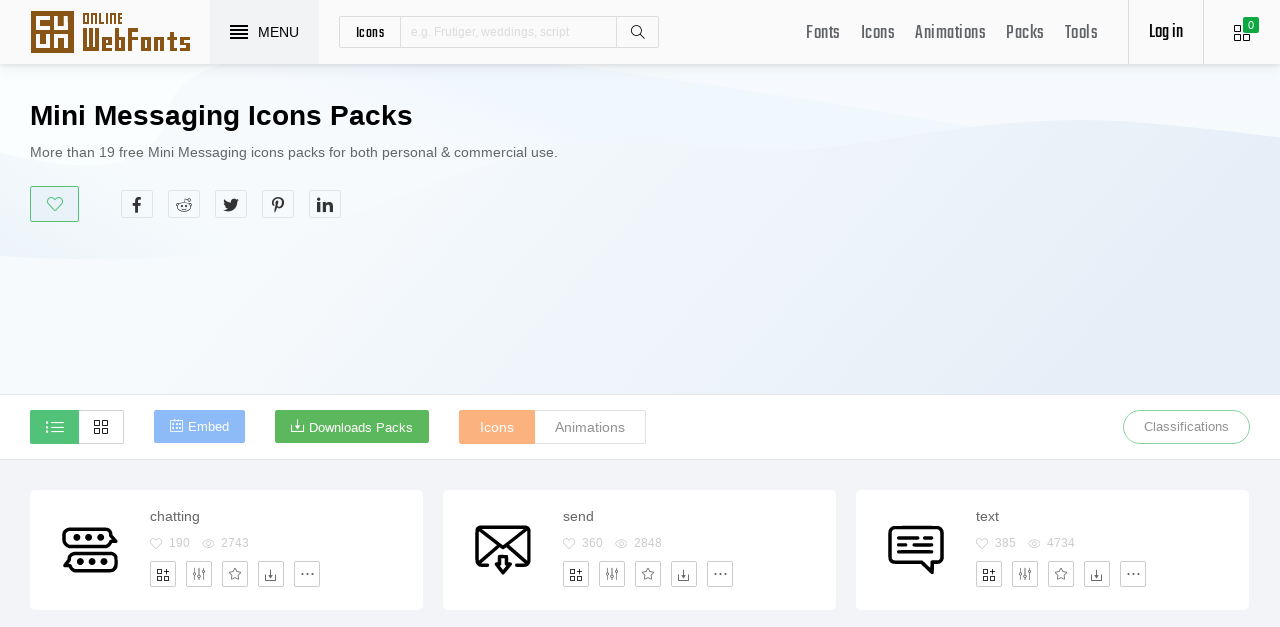

--- FILE ---
content_type: text/html; charset=UTF-8
request_url: https://www.onlinewebfonts.com/icon/packs_1634
body_size: 8022
content:
<!doctype html>
<html>
<head>
<meta charset="utf-8">
<title>+19 Mini Messaging Icons Packs Free Downloads - OnlineWebFonts.COM</title>
<meta name="keywords" content="Mini Messaging,Mini Messaging icon download,Mini Messaging font,Mini Messaging font Packs,Mini Messaging pack,Mini Messaging Pack download,Mini Messaging icons">
<meta name="description" content="More than 19 free Mini Messaging icons packs for both personal & commercial use.">
<meta http-equiv="X-UA-Compatible" content="IE=edge,chrome=1">
<meta http-equiv="Content-Language" content="en-us">
<meta name="viewport" content="width=device-width,initial-scale=1.0"/>
<meta http-equiv="Cache-Control" content="no-transform"/>
<meta property="og:title" content="+19 Mini Messaging Icons Packs Free Downloads" data-dynamic="true" />
<meta property="og:site_name" content="OnlineWebFonts" data-dynamic="true" />
<meta property="og:url" content="https://www.onlinewebfonts.com/icon/packs_1634" />
<meta property="og:description" content="More than 19 free Mini Messaging icons packs for both personal & commercial use."  data-dynamic="true" />
<meta property="og:type" content="article" data-dynamic="true" />
<meta property="og:image" content="https://pic.onlinewebfonts.com/packs/600_1634.png" />
<meta property="og:image:type" content="image/png" data-dynamic="true">
<meta property="og:image:width" content="512"  data-dynamic="true" />
<meta property="og:image:height" content="512"  data-dynamic="true" />
<link rel="preconnect" href="https://static.onlinewebfonts.com">
<link rel="preconnect" href="https://pic.onlinewebfonts.com">
<link rel="preload" href="https://static.onlinewebfonts.com/icon/icon/font/Teko.woff2" as="font" type="font/woff2" crossorigin>
<link rel="preload" href="https://static.onlinewebfonts.com/icon/icon/icons.woff2" as="font" type="font/woff2" crossorigin>
<link rel="preload" href="https://static.onlinewebfonts.com/icon/icon/oicons.woff2" as="font" type="font/woff2" crossorigin>
<link rel="shortcut icon" href="https://www.onlinewebfonts.com/favicon.ico"/>
<link href="https://static.onlinewebfonts.com/icon/css/public.css" rel="stylesheet" type="text/css">
<link href="https://static.onlinewebfonts.com/icon/css/index.css" rel="stylesheet" type="text/css">
<link href="https://static.onlinewebfonts.com/icon/css/mobile.css" rel="stylesheet" type="text/css">
<script src="https://static.onlinewebfonts.com/fonts/js/jquery.js" type="text/javascript"></script>
<script src="https://static.onlinewebfonts.com/icon/js/class.js" type="text/javascript"></script>
<script src="https://static.onlinewebfonts.com/icon/js/index.js" type="text/javascript"></script>
<script src="https://static.onlinewebfonts.com/icon/js/edit.js" type="text/javascript"></script>
</head>

<body>
<!-- header -->
<header id="header">
<h1 class="home"><a href="https://www.onlinewebfonts.com/icon">Svg Icons</a><div class="_a"></div></h1>
<button class="menu"><div><i></i><i></i><i></i><i></i></div><font>MENU</font></button>
<div class="search">
<button class="show" aria-label="Show search"><i class="i-magnifier"></i></button>
<form action="https://www.onlinewebfonts.com/icon/search" method="get" onSubmit="return This.onSubmit(this);">
  <button type="button" class="t">icons</button>
  <input name="type" type="hidden" value="icons">
  <input class="q" name="q" type="text" value="" placeholder="e.g. Frutiger, weddings, script">
  <button type="submit" class="i-magnifier">Search</button>
  <div class="u" Hide="1">
  <button type="button" data="icons" k="1">icons</button>
  <button type="button" data="packs">packs</button>
  </div>
</form>
</div>
<div class="collection">
<button class="i-grid" data-title="View your selected icons"><font data="icons">0</font></button>
</div>
<div class="login">
<button class="io">Log in</button></div>
<button class="i-layers" id="openmenu" aria-label="Open Menu"></button>
<nav id="nav">
<h2><a href="https://www.onlinewebfonts.com/fonts" target="_blank">Fonts</a></h2>
<h2><a href="https://www.onlinewebfonts.com/icon/svg_all">Icons</a></h2>
<h2><a href="https://www.onlinewebfonts.com/icon/animations">Animations</a></h2>
<h2><a href="https://www.onlinewebfonts.com/icon/packs">Packs</a></h2>
<h2><a href="https://www.onlinewebfonts.com/tools-svg-edit" data-title="Svg Edit Tools">Tools</a></h2>
</nav>
</header>
<!-- header -->
<nav id="menu">
<div class="head"><font>Classifications</font><button class="close" aria-label="Close"></button></div>
<a class="user" href="https://www.onlinewebfonts.com/login">Register / Log in</a><div class="nav">
<a href="https://www.onlinewebfonts.com/icon/svg_animals">Animals</a>
  <a href="https://www.onlinewebfonts.com/icon/svg_arrows">Arrows</a>
  <a href="https://www.onlinewebfonts.com/icon/svg_art">Art</a>
  <a href="https://www.onlinewebfonts.com/icon/svg_buildings">Buildings</a>
  <a href="https://www.onlinewebfonts.com/icon/svg_business">Business</a>
  <a href="https://www.onlinewebfonts.com/icon/svg_charts">Charts</a>
  <a href="https://www.onlinewebfonts.com/icon/svg_cinema">Cinema</a>
  <a href="https://www.onlinewebfonts.com/icon/svg_clothes">Clothes</a>
  <a href="https://www.onlinewebfonts.com/icon/svg_commerce">Commerce</a>
  <a href="https://www.onlinewebfonts.com/icon/svg_controls">Controls</a>
  <a href="https://www.onlinewebfonts.com/icon/svg_fashion">Fashion</a>
  <a href="https://www.onlinewebfonts.com/icon/svg_food">Food</a>
  <a href="https://www.onlinewebfonts.com/icon/svg_gestures">Gestures</a>
  <a href="https://www.onlinewebfonts.com/icon/svg_interface">Interface</a>
  <a href="https://www.onlinewebfonts.com/icon/svg_logo">Logo</a>
  <a href="https://www.onlinewebfonts.com/icon/svg_medical">Medical</a>
  <a href="https://www.onlinewebfonts.com/icon/svg_monuments">Monuments</a>
  <a href="https://www.onlinewebfonts.com/icon/svg_multimedia">Multimedia</a>
  <a href="https://www.onlinewebfonts.com/icon/svg_music">Music</a>
  <a href="https://www.onlinewebfonts.com/icon/svg_nature">Nature</a>
  <a href="https://www.onlinewebfonts.com/icon/svg_networking">Networking</a>
  <a href="https://www.onlinewebfonts.com/icon/svg_other">Other</a>
  <a href="https://www.onlinewebfonts.com/icon/svg_people">People</a>
  <a href="https://www.onlinewebfonts.com/icon/svg_shapes">Shapes</a>
  <a href="https://www.onlinewebfonts.com/icon/svg_signs">Signs</a>
  <a href="https://www.onlinewebfonts.com/icon/svg_social">Social</a>
  <a href="https://www.onlinewebfonts.com/icon/svg_sports">Sports</a>
  <a href="https://www.onlinewebfonts.com/icon/svg_technology">Technology</a>
  <a href="https://www.onlinewebfonts.com/icon/svg_tools">Tools</a>
  <a href="https://www.onlinewebfonts.com/icon/svg_transport">Transport</a>
  <a href="https://www.onlinewebfonts.com/icon/svg_utensils">Utensils</a>
  <a href="https://www.onlinewebfonts.com/icon/svg_weapons">Weapons</a>
  <a href="https://www.onlinewebfonts.com/icon/svg_weather">Weather</a>
  <a href="https://www.onlinewebfonts.com/icon/svg_web">Web</a>
  </div>
<div class="share"><button aria-label="Share facebook" data="facebook" class="e-facebook"></button><button aria-label="Share reddit" data="reddit" class="e-reddit"></button><button aria-label="Share twitter" data="twitter" class="e-twitter"></button><button aria-label="Share pinterest" data="pinterest" class="e-pinterest"></button><button aria-label="Share linkedin" data="linkedin" class="e-linkedin"></button></div></nav>
<!-- collection -->
<aside id="box" data="icons">
<div class="gr"><button class="close" data-title="Close"></button><i class="i-grid"></i><font>0</font></div>
<div class="title">
  <button data="animations">Animations</button>
  <button data="icons">Collections</button>
</div>
<div class="name">
<input type="text" value="Default"><button data="more" class="i-settings" data-title="Edit" aria-label="Edit Mode"></button>
<button data="save" data-title="Save Name" aria-label="Save"></button>
</div>
<div class="create">
<button class="add">Create</button>
</div>
<div class="empty">
<button class="i-cloud-upload" data-title="Upload SVG" aria-label="Upload"></button>
<div class="put"><input type="file" accept=".png,.svg"></div>
<div class="info"><font data="animations">Animation</font><font data="icons">Collections</font> is empty.<br>You have to select some icons.</div>
</div>
<!-- animations -->
<div class="animations" data="box" edit="0">
<div class="simg" data="li">
<div class="svg" data="img"></div>
<div class="control">
<button class="i-star" data-title="Favorites" data="favorites" aria-label="Favorite"></button>
<button class="i-eyeglasses" data-title="Canvas background" value="none" data="color" aria-label="Canvas"></button>
<button class="i-picture" data-title="Source image" data="source" aria-label="Source"></button>
<button class="i-equalizer" data-title="Edit Animations" data="edit" aria-label="Edit"></button>
<button class="i-control-play" data-title="Play" data="play" aria-label="Play"></button>
</div>
<div class="range"><div></div></div>
</div>
<ul>
<div class="editmode">
  <font>Edit Mode</font>
  <button class="i-close" data-title="Close" aria-label="Close"></button>
</div>
<li class="add"><input type="file" accept=".png,.svg">Upload<br>SVG</li>
</ul>
<div class="download">
  <div class="db">
  <button class="e-download" data="adownload">Downloads</button>
    <button class="i-speedometer" data-title="Update Cdn" data="animations">CDN</button>
</div>
</div>
</div>
<!-- animations -->
<!-- icons -->
<div class="icons" data="box" edit="0">
<ul>
<div class="editmode">
  <font>Edit Mode</font>
  <button class="i-close" data-title="Close" aria-label="Close"></button>
</div>
<li class="add"><input type="file" accept=".png,.svg">Upload<br>SVG</li>
</ul>
<div class="ads"><script async src="https://pagead2.googlesyndication.com/pagead/js/adsbygoogle.js?client=ca-pub-2876400707570643"
     crossorigin="anonymous"></script>
<!-- 300X250 -->
<ins class="adsbygoogle"
     style="display:block"
     data-ad-client="ca-pub-2876400707570643"
     data-ad-slot="3790471219"
     data-ad-format="auto"
     data-full-width-responsive="true"></ins>
<script>
     (adsbygoogle = window.adsbygoogle || []).push({});
</script></div>
<div class="download">
  <button class="e-download">Download Collections</button>
</div>
<div class="format" data-id="formats" download-type="box">
  <div class="fclose">×</div>
  <h3>Download :<br>Choose formats</h3>
  <div class="fs" data-id="choose">
  <input data-fd="iconfont" id="box_iconfont" type="checkbox" checked><label for="box_iconfont" data-title="Support monocolor icons">Iconfont</label>
  <input data-fd="sprite" id="box_sprite" type="checkbox" checked><label for="box_sprite" data-title="Support multicolor icons">Svg Sprite</label>
  <input data-fd="svg" id="box_svg" type="checkbox" checked><label for="box_svg">SVG</label>
  <input data-fd="png" id="box_png" type="checkbox"><label for="box_png">PNG</label>
  <input data-fd="pdf" id="box_pdf" type="checkbox" login="1"><label for="box_pdf">PDF</label>
  <input data-fd="eps" id="box_eps" type="checkbox" login="1"><label for="box_eps">EPS</label>
  <input data-fd="cdr" id="box_cdr" type="checkbox" login="1"><label for="box_cdr">CDR</label>
  <input data-fd="dxf" id="box_dxf" type="checkbox" login="1"><label for="box_dxf">DXF</label>
  <input data-fd="line" id="box_line" type="checkbox" login="1"><label for="box_line" data-title="Stroke Line icons">Line</label>
  </div>
  <div class="db">
  <button data="download">Downloads</button>
  <button data="iconfont" data-title="Update Cdn">CDN Font</button>
  <button data="sprite" data-title="Update Cdn">CDN Sprite</button>
  </div>
  <h4>Share</h4>
<div class="share"><button aria-label="Share facebook" data="facebook" class="e-facebook"></button><button aria-label="Share reddit" data="reddit" class="e-reddit"></button><button aria-label="Share twitter" data="twitter" class="e-twitter"></button><button aria-label="Share pinterest" data="pinterest" class="e-pinterest"></button><button aria-label="Share linkedin" data="linkedin" class="e-linkedin"></button></div>  <div class="size" Hide="1">
  <div class="sr">
    <input name="size" class="cbox" id="b_1" type="radio" value="100">
    <label for="b_1"></label>
    <font>100PX</font>
  </div><div class="sr">
    <input name="size" class="cbox" id="b_2" type="radio" checked value="300">
    <label for="b_2"></label>
    <font>300PX</font>
    </div><div class="sr">
    <input name="size" class="cbox" id="b_3" type="radio" value="600">
    <label for="b_3"></label>
    <font>600PX</font>
    </div><div class="sr">
    <input name="size" class="cbox" id="b_4" type="radio" value="900">
    <label for="b_4"></label>
    <font>900PX</font></div>
  <div class="mr"><font>More sizes : </font>
    <input name="more" onkeyup="value=value.replace(/[^0-9]+/g,'')" type="text" size="3" maxlength="3" value="0">
  </div>
  </div>
</div>
</div>
<!-- icons -->
</aside>
<!-- collection -->
<!--section-->
<section id="body">
<div id="packli" auto="true">
  <div class="info">
  <h2>Mini Messaging icons Packs</h2>
  <p>More than 19 free Mini Messaging icons packs for both personal & commercial use.</p>
<button data="favorites" packs-favorites-id="1634" class="i-heart" data-title="Add to Packs favorites"></button>
<div class="share"><button aria-label="Share facebook" data="facebook" class="e-facebook"></button><button aria-label="Share reddit" data="reddit" class="e-reddit"></button><button aria-label="Share twitter" data="twitter" class="e-twitter"></button><button aria-label="Share pinterest" data="pinterest" class="e-pinterest"></button><button aria-label="Share linkedin" data="linkedin" class="e-linkedin"></button></div>  </div>
  <div class="ads"><script async src="https://pagead2.googlesyndication.com/pagead/js/adsbygoogle.js?client=ca-pub-2876400707570643"
     crossorigin="anonymous"></script>
<!-- 728X90 -->
<ins class="adsbygoogle"
     style="display:block"
     data-ad-client="ca-pub-2876400707570643"
     data-ad-slot="7515567615"
     data-ad-format="auto"
     data-full-width-responsive="true"></ins>
<script>
     (adsbygoogle = window.adsbygoogle || []).push({});
</script></div>
  </div>
<div class="menu" data="packs" auto="true" data-id="list" data-color="0" data-ed="1634" data-type="icons">
<div class="filter">
<button class="i-list" data="true" e="1"></button>
<button class="i-grid" data="false"></button>
</div>
<button ET="cdn" class="i-calendar" data-title="Use on the web">Embed</button>
<button ET="download" class="e-download" data-title="Downloads icons Packs">Downloads Packs</button>
<div class="fb">
<a class="b" href="https://www.onlinewebfonts.com/icon/packs_1634"  e="1">Icons</a>
<a class="d" href="https://www.onlinewebfonts.com/icon/packs_animations_1634" >Animations</a>
</div>
<button class="c">Classifications</button>
</div>
<ul id="icons" auto="true" list="true" data-id="ulicons"><li packs="1634">
<div class="img">
<a href="https://www.onlinewebfonts.com/icon/502679"><img src="https://pic.onlinewebfonts.com/thumbnails/icons_502679.svg" width="60" height="60" alt="chatting"></a>
</div>
<div class="info">
<a href="https://www.onlinewebfonts.com/icon/502679">chatting</a>
<div class="o">
     <i class="i-heart" data-title="Favorites"></i><font>190</font>
     <i class="i-eye" data-title="View"></i><font>2743</font>
</div>
<div class="i" box="icons" data="public" svg="502679" name="chatting" type="public" packs="1634">
      <button class="e-add-icon" data="add" data-title="Add to Collection" aria-label="Add"></button>
      <button class="i-equalizer" data="edit" data-title="Edit Icons" aria-label="Edit"></button>
      <button data="favorites" class="i-star" data-title="Add to favorites" aria-label="Favorites"></button>
      <button class="e-download" data-title="Dwonloads" data="download" aria-label="Dwonloads"></button>
      <button data="more" data-title="More" aria-label="More"></button>
</div>
</div>
</li><li packs="1634">
<div class="img">
<a href="https://www.onlinewebfonts.com/icon/502691"><img src="https://pic.onlinewebfonts.com/thumbnails/icons_502691.svg" width="60" height="60" alt="send"></a>
</div>
<div class="info">
<a href="https://www.onlinewebfonts.com/icon/502691">send</a>
<div class="o">
     <i class="i-heart" data-title="Favorites"></i><font>360</font>
     <i class="i-eye" data-title="View"></i><font>2848</font>
</div>
<div class="i" box="icons" data="public" svg="502691" name="send" type="public" packs="1634">
      <button class="e-add-icon" data="add" data-title="Add to Collection" aria-label="Add"></button>
      <button class="i-equalizer" data="edit" data-title="Edit Icons" aria-label="Edit"></button>
      <button data="favorites" class="i-star" data-title="Add to favorites" aria-label="Favorites"></button>
      <button class="e-download" data-title="Dwonloads" data="download" aria-label="Dwonloads"></button>
      <button data="more" data-title="More" aria-label="More"></button>
</div>
</div>
</li><li packs="1634">
<div class="img">
<a href="https://www.onlinewebfonts.com/icon/502692"><img src="https://pic.onlinewebfonts.com/thumbnails/icons_502692.svg" width="60" height="60" alt="text"></a>
</div>
<div class="info">
<a href="https://www.onlinewebfonts.com/icon/502692">text</a>
<div class="o">
     <i class="i-heart" data-title="Favorites"></i><font>385</font>
     <i class="i-eye" data-title="View"></i><font>4734</font>
</div>
<div class="i" box="icons" data="public" svg="502692" name="text" type="public" packs="1634">
      <button class="e-add-icon" data="add" data-title="Add to Collection" aria-label="Add"></button>
      <button class="i-equalizer" data="edit" data-title="Edit Icons" aria-label="Edit"></button>
      <button data="favorites" class="i-star" data-title="Add to favorites" aria-label="Favorites"></button>
      <button class="e-download" data-title="Dwonloads" data="download" aria-label="Dwonloads"></button>
      <button data="more" data-title="More" aria-label="More"></button>
</div>
</div>
</li><li packs="1634">
<div class="img">
<a href="https://www.onlinewebfonts.com/icon/502690"><img src="https://pic.onlinewebfonts.com/thumbnails/icons_502690.svg" width="60" height="60" alt="search"></a>
</div>
<div class="info">
<a href="https://www.onlinewebfonts.com/icon/502690">search</a>
<div class="o">
     <i class="i-heart" data-title="Favorites"></i><font>187</font>
     <i class="i-eye" data-title="View"></i><font>3049</font>
</div>
<div class="i" box="icons" data="public" svg="502690" name="search" type="public" packs="1634">
      <button class="e-add-icon" data="add" data-title="Add to Collection" aria-label="Add"></button>
      <button class="i-equalizer" data="edit" data-title="Edit Icons" aria-label="Edit"></button>
      <button data="favorites" class="i-star" data-title="Add to favorites" aria-label="Favorites"></button>
      <button class="e-download" data-title="Dwonloads" data="download" aria-label="Dwonloads"></button>
      <button data="more" data-title="More" aria-label="More"></button>
</div>
</div>
</li><li packs="1634">
<div class="img">
<a href="https://www.onlinewebfonts.com/icon/502689"><img src="https://pic.onlinewebfonts.com/thumbnails/icons_502689.svg" width="60" height="60" alt="receive"></a>
</div>
<div class="info">
<a href="https://www.onlinewebfonts.com/icon/502689">receive</a>
<div class="o">
     <i class="i-heart" data-title="Favorites"></i><font>372</font>
     <i class="i-eye" data-title="View"></i><font>3040</font>
</div>
<div class="i" box="icons" data="public" svg="502689" name="receive" type="public" packs="1634">
      <button class="e-add-icon" data="add" data-title="Add to Collection" aria-label="Add"></button>
      <button class="i-equalizer" data="edit" data-title="Edit Icons" aria-label="Edit"></button>
      <button data="favorites" class="i-star" data-title="Add to favorites" aria-label="Favorites"></button>
      <button class="e-download" data-title="Dwonloads" data="download" aria-label="Dwonloads"></button>
      <button data="more" data-title="More" aria-label="More"></button>
</div>
</div>
</li><li packs="1634">
<div class="img">
<a href="https://www.onlinewebfonts.com/icon/502676"><img src="https://pic.onlinewebfonts.com/thumbnails/icons_502676.svg" width="60" height="60" alt="alert"></a>
</div>
<div class="info">
<a href="https://www.onlinewebfonts.com/icon/502676">alert</a>
<div class="o">
     <i class="i-heart" data-title="Favorites"></i><font>229</font>
     <i class="i-eye" data-title="View"></i><font>2730</font>
</div>
<div class="i" box="icons" data="public" svg="502676" name="alert" type="public" packs="1634">
      <button class="e-add-icon" data="add" data-title="Add to Collection" aria-label="Add"></button>
      <button class="i-equalizer" data="edit" data-title="Edit Icons" aria-label="Edit"></button>
      <button data="favorites" class="i-star" data-title="Add to favorites" aria-label="Favorites"></button>
      <button class="e-download" data-title="Dwonloads" data="download" aria-label="Dwonloads"></button>
      <button data="more" data-title="More" aria-label="More"></button>
</div>
</div>
</li><li packs="1634">
<div class="img">
<a href="https://www.onlinewebfonts.com/icon/502680"><img src="https://pic.onlinewebfonts.com/thumbnails/icons_502680.svg" width="60" height="60" alt="chatting"></a>
</div>
<div class="info">
<a href="https://www.onlinewebfonts.com/icon/502680">chatting</a>
<div class="o">
     <i class="i-heart" data-title="Favorites"></i><font>209</font>
     <i class="i-eye" data-title="View"></i><font>2635</font>
</div>
<div class="i" box="icons" data="public" svg="502680" name="chatting" type="public" packs="1634">
      <button class="e-add-icon" data="add" data-title="Add to Collection" aria-label="Add"></button>
      <button class="i-equalizer" data="edit" data-title="Edit Icons" aria-label="Edit"></button>
      <button data="favorites" class="i-star" data-title="Add to favorites" aria-label="Favorites"></button>
      <button class="e-download" data-title="Dwonloads" data="download" aria-label="Dwonloads"></button>
      <button data="more" data-title="More" aria-label="More"></button>
</div>
</div>
</li><li packs="1634">
<div class="img">
<a href="https://www.onlinewebfonts.com/icon/502682"><img src="https://pic.onlinewebfonts.com/thumbnails/icons_502682.svg" width="60" height="60" alt="delete"></a>
</div>
<div class="info">
<a href="https://www.onlinewebfonts.com/icon/502682">delete</a>
<div class="o">
     <i class="i-heart" data-title="Favorites"></i><font>163</font>
     <i class="i-eye" data-title="View"></i><font>2935</font>
</div>
<div class="i" box="icons" data="public" svg="502682" name="delete" type="public" packs="1634">
      <button class="e-add-icon" data="add" data-title="Add to Collection" aria-label="Add"></button>
      <button class="i-equalizer" data="edit" data-title="Edit Icons" aria-label="Edit"></button>
      <button data="favorites" class="i-star" data-title="Add to favorites" aria-label="Favorites"></button>
      <button class="e-download" data-title="Dwonloads" data="download" aria-label="Dwonloads"></button>
      <button data="more" data-title="More" aria-label="More"></button>
</div>
</div>
</li><li packs="1634">
<div class="img">
<a href="https://www.onlinewebfonts.com/icon/502681"><img src="https://pic.onlinewebfonts.com/thumbnails/icons_502681.svg" width="60" height="60" alt="confirm"></a>
</div>
<div class="info">
<a href="https://www.onlinewebfonts.com/icon/502681">confirm</a>
<div class="o">
     <i class="i-heart" data-title="Favorites"></i><font>183</font>
     <i class="i-eye" data-title="View"></i><font>2304</font>
</div>
<div class="i" box="icons" data="public" svg="502681" name="confirm" type="public" packs="1634">
      <button class="e-add-icon" data="add" data-title="Add to Collection" aria-label="Add"></button>
      <button class="i-equalizer" data="edit" data-title="Edit Icons" aria-label="Edit"></button>
      <button data="favorites" class="i-star" data-title="Add to favorites" aria-label="Favorites"></button>
      <button class="e-download" data-title="Dwonloads" data="download" aria-label="Dwonloads"></button>
      <button data="more" data-title="More" aria-label="More"></button>
</div>
</div>
</li><li packs="1634">
<div class="img">
<a href="https://www.onlinewebfonts.com/icon/502686"><img src="https://pic.onlinewebfonts.com/thumbnails/icons_502686.svg" width="60" height="60" alt="new"></a>
</div>
<div class="info">
<a href="https://www.onlinewebfonts.com/icon/502686">new</a>
<div class="o">
     <i class="i-heart" data-title="Favorites"></i><font>210</font>
     <i class="i-eye" data-title="View"></i><font>2919</font>
</div>
<div class="i" box="icons" data="public" svg="502686" name="new" type="public" packs="1634">
      <button class="e-add-icon" data="add" data-title="Add to Collection" aria-label="Add"></button>
      <button class="i-equalizer" data="edit" data-title="Edit Icons" aria-label="Edit"></button>
      <button data="favorites" class="i-star" data-title="Add to favorites" aria-label="Favorites"></button>
      <button class="e-download" data-title="Dwonloads" data="download" aria-label="Dwonloads"></button>
      <button data="more" data-title="More" aria-label="More"></button>
</div>
</div>
</li><li packs="1634">
<div class="img">
<a href="https://www.onlinewebfonts.com/icon/502693"><img src="https://pic.onlinewebfonts.com/thumbnails/icons_502693.svg" width="60" height="60" alt="typing"></a>
</div>
<div class="info">
<a href="https://www.onlinewebfonts.com/icon/502693">typing</a>
<div class="o">
     <i class="i-heart" data-title="Favorites"></i><font>159</font>
     <i class="i-eye" data-title="View"></i><font>5555</font>
</div>
<div class="i" box="icons" data="public" svg="502693" name="typing" type="public" packs="1634">
      <button class="e-add-icon" data="add" data-title="Add to Collection" aria-label="Add"></button>
      <button class="i-equalizer" data="edit" data-title="Edit Icons" aria-label="Edit"></button>
      <button data="favorites" class="i-star" data-title="Add to favorites" aria-label="Favorites"></button>
      <button class="e-download" data-title="Dwonloads" data="download" aria-label="Dwonloads"></button>
      <button data="more" data-title="More" aria-label="More"></button>
</div>
</div>
</li><li packs="1634">
<div class="img">
<a href="https://www.onlinewebfonts.com/icon/502675"><img src="https://pic.onlinewebfonts.com/thumbnails/icons_502675.svg" width="60" height="60" alt="alert"></a>
</div>
<div class="info">
<a href="https://www.onlinewebfonts.com/icon/502675">alert</a>
<div class="o">
     <i class="i-heart" data-title="Favorites"></i><font>384</font>
     <i class="i-eye" data-title="View"></i><font>3053</font>
</div>
<div class="i" box="icons" data="public" svg="502675" name="alert" type="public" packs="1634">
      <button class="e-add-icon" data="add" data-title="Add to Collection" aria-label="Add"></button>
      <button class="i-equalizer" data="edit" data-title="Edit Icons" aria-label="Edit"></button>
      <button data="favorites" class="i-star" data-title="Add to favorites" aria-label="Favorites"></button>
      <button class="e-download" data-title="Dwonloads" data="download" aria-label="Dwonloads"></button>
      <button data="more" data-title="More" aria-label="More"></button>
</div>
</div>
</li><li packs="1634">
<div class="img">
<a href="https://www.onlinewebfonts.com/icon/502684"><img src="https://pic.onlinewebfonts.com/thumbnails/icons_502684.svg" width="60" height="60" alt="lock"></a>
</div>
<div class="info">
<a href="https://www.onlinewebfonts.com/icon/502684">lock</a>
<div class="o">
     <i class="i-heart" data-title="Favorites"></i><font>244</font>
     <i class="i-eye" data-title="View"></i><font>2311</font>
</div>
<div class="i" box="icons" data="public" svg="502684" name="lock" type="public" packs="1634">
      <button class="e-add-icon" data="add" data-title="Add to Collection" aria-label="Add"></button>
      <button class="i-equalizer" data="edit" data-title="Edit Icons" aria-label="Edit"></button>
      <button data="favorites" class="i-star" data-title="Add to favorites" aria-label="Favorites"></button>
      <button class="e-download" data-title="Dwonloads" data="download" aria-label="Dwonloads"></button>
      <button data="more" data-title="More" aria-label="More"></button>
</div>
</div>
</li><li packs="1634">
<div class="img">
<a href="https://www.onlinewebfonts.com/icon/502677"><img src="https://pic.onlinewebfonts.com/thumbnails/icons_502677.svg" width="60" height="60" alt="bookmark"></a>
</div>
<div class="info">
<a href="https://www.onlinewebfonts.com/icon/502677">bookmark</a>
<div class="o">
     <i class="i-heart" data-title="Favorites"></i><font>188</font>
     <i class="i-eye" data-title="View"></i><font>2734</font>
</div>
<div class="i" box="icons" data="public" svg="502677" name="bookmark" type="public" packs="1634">
      <button class="e-add-icon" data="add" data-title="Add to Collection" aria-label="Add"></button>
      <button class="i-equalizer" data="edit" data-title="Edit Icons" aria-label="Edit"></button>
      <button data="favorites" class="i-star" data-title="Add to favorites" aria-label="Favorites"></button>
      <button class="e-download" data-title="Dwonloads" data="download" aria-label="Dwonloads"></button>
      <button data="more" data-title="More" aria-label="More"></button>
</div>
</div>
</li><li packs="1634">
<div class="img">
<a href="https://www.onlinewebfonts.com/icon/502678"><img src="https://pic.onlinewebfonts.com/thumbnails/icons_502678.svg" width="60" height="60" alt="cancel"></a>
</div>
<div class="info">
<a href="https://www.onlinewebfonts.com/icon/502678">cancel</a>
<div class="o">
     <i class="i-heart" data-title="Favorites"></i><font>120</font>
     <i class="i-eye" data-title="View"></i><font>2587</font>
</div>
<div class="i" box="icons" data="public" svg="502678" name="cancel" type="public" packs="1634">
      <button class="e-add-icon" data="add" data-title="Add to Collection" aria-label="Add"></button>
      <button class="i-equalizer" data="edit" data-title="Edit Icons" aria-label="Edit"></button>
      <button data="favorites" class="i-star" data-title="Add to favorites" aria-label="Favorites"></button>
      <button class="e-download" data-title="Dwonloads" data="download" aria-label="Dwonloads"></button>
      <button data="more" data-title="More" aria-label="More"></button>
</div>
</div>
</li><li packs="1634">
<div class="img">
<a href="https://www.onlinewebfonts.com/icon/502687"><img src="https://pic.onlinewebfonts.com/thumbnails/icons_502687.svg" width="60" height="60" alt="private chat"></a>
</div>
<div class="info">
<a href="https://www.onlinewebfonts.com/icon/502687">private chat</a>
<div class="o">
     <i class="i-heart" data-title="Favorites"></i><font>215</font>
     <i class="i-eye" data-title="View"></i><font>4287</font>
</div>
<div class="i" box="icons" data="public" svg="502687" name="private chat" type="public" packs="1634">
      <button class="e-add-icon" data="add" data-title="Add to Collection" aria-label="Add"></button>
      <button class="i-equalizer" data="edit" data-title="Edit Icons" aria-label="Edit"></button>
      <button data="favorites" class="i-star" data-title="Add to favorites" aria-label="Favorites"></button>
      <button class="e-download" data-title="Dwonloads" data="download" aria-label="Dwonloads"></button>
      <button data="more" data-title="More" aria-label="More"></button>
</div>
</div>
</li><li packs="1634">
<div class="img">
<a href="https://www.onlinewebfonts.com/icon/502688"><img src="https://pic.onlinewebfonts.com/thumbnails/icons_502688.svg" width="60" height="60" alt="quotation"></a>
</div>
<div class="info">
<a href="https://www.onlinewebfonts.com/icon/502688">quotation</a>
<div class="o">
     <i class="i-heart" data-title="Favorites"></i><font>268</font>
     <i class="i-eye" data-title="View"></i><font>3128</font>
</div>
<div class="i" box="icons" data="public" svg="502688" name="quotation" type="public" packs="1634">
      <button class="e-add-icon" data="add" data-title="Add to Collection" aria-label="Add"></button>
      <button class="i-equalizer" data="edit" data-title="Edit Icons" aria-label="Edit"></button>
      <button data="favorites" class="i-star" data-title="Add to favorites" aria-label="Favorites"></button>
      <button class="e-download" data-title="Dwonloads" data="download" aria-label="Dwonloads"></button>
      <button data="more" data-title="More" aria-label="More"></button>
</div>
</div>
</li><li packs="1634">
<div class="img">
<a href="https://www.onlinewebfonts.com/icon/502685"><img src="https://pic.onlinewebfonts.com/thumbnails/icons_502685.svg" width="60" height="60" alt="love"></a>
</div>
<div class="info">
<a href="https://www.onlinewebfonts.com/icon/502685">love</a>
<div class="o">
     <i class="i-heart" data-title="Favorites"></i><font>442</font>
     <i class="i-eye" data-title="View"></i><font>2447</font>
</div>
<div class="i" box="icons" data="public" svg="502685" name="love" type="public" packs="1634">
      <button class="e-add-icon" data="add" data-title="Add to Collection" aria-label="Add"></button>
      <button class="i-equalizer" data="edit" data-title="Edit Icons" aria-label="Edit"></button>
      <button data="favorites" class="i-star" data-title="Add to favorites" aria-label="Favorites"></button>
      <button class="e-download" data-title="Dwonloads" data="download" aria-label="Dwonloads"></button>
      <button data="more" data-title="More" aria-label="More"></button>
</div>
</div>
</li><li packs="1634">
<div class="img">
<a href="https://www.onlinewebfonts.com/icon/502683"><img src="https://pic.onlinewebfonts.com/thumbnails/icons_502683.svg" width="60" height="60" alt="favourite"></a>
</div>
<div class="info">
<a href="https://www.onlinewebfonts.com/icon/502683">favourite</a>
<div class="o">
     <i class="i-heart" data-title="Favorites"></i><font>168</font>
     <i class="i-eye" data-title="View"></i><font>2718</font>
</div>
<div class="i" box="icons" data="public" svg="502683" name="favourite" type="public" packs="1634">
      <button class="e-add-icon" data="add" data-title="Add to Collection" aria-label="Add"></button>
      <button class="i-equalizer" data="edit" data-title="Edit Icons" aria-label="Edit"></button>
      <button data="favorites" class="i-star" data-title="Add to favorites" aria-label="Favorites"></button>
      <button class="e-download" data-title="Dwonloads" data="download" aria-label="Dwonloads"></button>
      <button data="more" data-title="More" aria-label="More"></button>
</div>
</div>
</li></ul>
<div class="fontstitle" auto="true">
<div class="bt" style="float:left;margin-top:20px;margin-bottom:40px;">New add fonts<a href="https://www.onlinewebfonts.com/top" target="_blank" class="i-share-alt" title="best Fonts"></a></div>
</div>
<ul id="fonts" auto="true">
<li><a href="https://www.onlinewebfonts.com/download/0af4f448750a75e47487a55c277bb4d6" target="_blank"><div class="img"><img src="https://pic.onlinewebfonts.com/image/0af4f448750a75e47487a55c277bb4d6.jpg" width="60" height="60" alt="Presicav W00 Heavy"></div><font>Presicav W00 Heavy</font></a></li><li><a href="https://www.onlinewebfonts.com/download/0d320649c4aecdc6b134affa06c4d9ea" target="_blank"><div class="img"><img src="https://pic.onlinewebfonts.com/image/0d320649c4aecdc6b134affa06c4d9ea.jpg" width="60" height="60" alt="Reklame Script W00 Regular"></div><font>Reklame Script W00 Regular</font></a></li><li><a href="https://www.onlinewebfonts.com/download/0ec53875928f9dc820f512700759bd7a" target="_blank"><div class="img"><img src="https://pic.onlinewebfonts.com/image/0ec53875928f9dc820f512700759bd7a.jpg" width="60" height="60" alt="ITC Franklin Gothic LT W01HvIt"></div><font>ITC Franklin Gothic LT W01HvIt</font></a></li><li><a href="https://www.onlinewebfonts.com/download/322d0144dcda3af564a7af839f60c36c" target="_blank"><div class="img"><img src="https://pic.onlinewebfonts.com/image/322d0144dcda3af564a7af839f60c36c.jpg" width="60" height="60" alt="SF Cartoonist Hand SC Bold"></div><font>SF Cartoonist Hand SC Bold</font></a></li><li><a href="https://www.onlinewebfonts.com/download/32ed404ba7cfb797d8fe2ba8dd888f79" target="_blank"><div class="img"><img src="https://pic.onlinewebfonts.com/image/32ed404ba7cfb797d8fe2ba8dd888f79.jpg" width="60" height="60" alt="TabletGothicSemiCondensedW01Hv"></div><font>TabletGothicSemiCondensedW01Hv</font></a></li><li><a href="https://www.onlinewebfonts.com/download/362d110e0212396495a30e7d5f127bfe" target="_blank"><div class="img"><img src="https://pic.onlinewebfonts.com/image/362d110e0212396495a30e7d5f127bfe.jpg" width="60" height="60" alt="Aeonis LT W02 Extended"></div><font>Aeonis LT W02 Extended</font></a></li><li><a href="https://www.onlinewebfonts.com/download/37e9c6083763296389cdb852779235b8" target="_blank"><div class="img"><img src="https://pic.onlinewebfonts.com/image/37e9c6083763296389cdb852779235b8.jpg" width="60" height="60" alt="Freight Micro W01 Sb Regular"></div><font>Freight Micro W01 Sb Regular</font></a></li><li><a href="https://www.onlinewebfonts.com/download/3b303e246a0ce3c7575c1704602411f9" target="_blank"><div class="img"><img src="https://pic.onlinewebfonts.com/image/3b303e246a0ce3c7575c1704602411f9.jpg" width="60" height="60" alt="Typewriter Gothic W01 Regular"></div><font>Typewriter Gothic W01 Regular</font></a></li><li><a href="https://www.onlinewebfonts.com/download/3ba60bf173398b917faf8fc3a31ca232" target="_blank"><div class="img"><img src="https://pic.onlinewebfonts.com/image/3ba60bf173398b917faf8fc3a31ca232.jpg" width="60" height="60" alt="Antique Spenserian W01 Standard"></div><font>Antique Spenserian W01 Standard</font></a></li><li><a href="https://www.onlinewebfonts.com/download/3c344237dbf8695ee792d3992c7da4cb" target="_blank"><div class="img"><img src="https://pic.onlinewebfonts.com/image/3c344237dbf8695ee792d3992c7da4cb.jpg" width="60" height="60" alt="Elysium W01 Book Italic"></div><font>Elysium W01 Book Italic</font></a></li><li><a href="https://www.onlinewebfonts.com/download/508451f57f1713b17b2e19bf70fd2d8a" target="_blank"><div class="img"><img src="https://pic.onlinewebfonts.com/image/508451f57f1713b17b2e19bf70fd2d8a.jpg" width="60" height="60" alt="Romantico W00 Italic"></div><font>Romantico W00 Italic</font></a></li><li><a href="https://www.onlinewebfonts.com/download/50b13cbc5cf4a9f71972ccede30baf5f" target="_blank"><div class="img"><img src="https://pic.onlinewebfonts.com/image/50b13cbc5cf4a9f71972ccede30baf5f.jpg" width="60" height="60" alt="F2FAllineato LT W00"></div><font>F2FAllineato LT W00</font></a></li><li><a href="https://www.onlinewebfonts.com/download/5a8da292b357a284dd19135bbbfdac45" target="_blank"><div class="img"><img src="https://pic.onlinewebfonts.com/image/5a8da292b357a284dd19135bbbfdac45.jpg" width="60" height="60" alt="Polynesien Etua font"></div><font>Polynesien Etua font</font></a></li><li><a href="https://www.onlinewebfonts.com/download/5bbb0e53a5510fe529157f1a43aadfb6" target="_blank"><div class="img"><img src="https://pic.onlinewebfonts.com/image/5bbb0e53a5510fe529157f1a43aadfb6.jpg" width="60" height="60" alt="Merced W03 Lt"></div><font>Merced W03 Lt</font></a></li><li><a href="https://www.onlinewebfonts.com/download/5d470866e6d26c3cbb484d841c6b1da1" target="_blank"><div class="img"><img src="https://pic.onlinewebfonts.com/image/5d470866e6d26c3cbb484d841c6b1da1.jpg" width="60" height="60" alt="Core Circus Rough 2D Dot2 W00"></div><font>Core Circus Rough 2D Dot2 W00</font></a></li><li><a href="https://www.onlinewebfonts.com/download/616482414ae86baebf16df04ffd32efa" target="_blank"><div class="img"><img src="https://pic.onlinewebfonts.com/image/616482414ae86baebf16df04ffd32efa.jpg" width="60" height="60" alt="OctemberBoldItalic"></div><font>OctemberBoldItalic</font></a></li><li><a href="https://www.onlinewebfonts.com/download/62da4a4f90cc96fa9b129a647a2af829" target="_blank"><div class="img"><img src="https://pic.onlinewebfonts.com/image/62da4a4f90cc96fa9b129a647a2af829.jpg" width="60" height="60" alt="Bodoni Egypt W01 Medium"></div><font>Bodoni Egypt W01 Medium</font></a></li><li><a href="https://www.onlinewebfonts.com/download/6d95fcdead731c8af5a7843afd30556d" target="_blank"><div class="img"><img src="https://pic.onlinewebfonts.com/image/6d95fcdead731c8af5a7843afd30556d.jpg" width="60" height="60" alt="Radios in Motion V2"></div><font>Radios in Motion V2</font></a></li><li><a href="https://www.onlinewebfonts.com/download/7dfc83d38308355fb9b204d93c2e643c" target="_blank"><div class="img"><img src="https://pic.onlinewebfonts.com/image/7dfc83d38308355fb9b204d93c2e643c.jpg" width="60" height="60" alt="Argentina NF W01 Regular"></div><font>Argentina NF W01 Regular</font></a></li><li><a href="https://www.onlinewebfonts.com/download/845fa5865ef5665a4d0c1da1f7df2668" target="_blank"><div class="img"><img src="https://pic.onlinewebfonts.com/image/845fa5865ef5665a4d0c1da1f7df2668.jpg" width="60" height="60" alt="CF Jeans Collection Regular"></div><font>CF Jeans Collection Regular</font></a></li><li><a href="https://www.onlinewebfonts.com/download/8ca812c4d1d9774b5764d9087be2fea7" target="_blank"><div class="img"><img src="https://pic.onlinewebfonts.com/image/8ca812c4d1d9774b5764d9087be2fea7.jpg" width="60" height="60" alt="SF Shai Fontai Oblique"></div><font>SF Shai Fontai Oblique</font></a></li><li><a href="https://www.onlinewebfonts.com/download/9385fcada3c65b7f90246ed130482bc2" target="_blank"><div class="img"><img src="https://pic.onlinewebfonts.com/image/9385fcada3c65b7f90246ed130482bc2.jpg" width="60" height="60" alt="Junkyard"></div><font>Junkyard</font></a></li><li><a href="https://www.onlinewebfonts.com/download/a260bbbdc4f6f1c912398650477b8568" target="_blank"><div class="img"><img src="https://pic.onlinewebfonts.com/image/a260bbbdc4f6f1c912398650477b8568.jpg" width="60" height="60" alt="Mantika Book W01 Bold"></div><font>Mantika Book W01 Bold</font></a></li><li><a href="https://www.onlinewebfonts.com/download/b10db4281ea8f370f88729f71e54c711" target="_blank"><div class="img"><img src="https://pic.onlinewebfonts.com/image/b10db4281ea8f370f88729f71e54c711.jpg" width="60" height="60" alt="Outpost ITC W01"></div><font>Outpost ITC W01</font></a></li><li><a href="https://www.onlinewebfonts.com/download/b33e0a10b106c5913fe1d4c5ce0ce1be" target="_blank"><div class="img"><img src="https://pic.onlinewebfonts.com/image/b33e0a10b106c5913fe1d4c5ce0ce1be.jpg" width="60" height="60" alt="Comfortaa Light V1"></div><font>Comfortaa Light V1</font></a></li><li><a href="https://www.onlinewebfonts.com/download/b470ec51c4b6a17d666c07cf1e590810" target="_blank"><div class="img"><img src="https://pic.onlinewebfonts.com/image/b470ec51c4b6a17d666c07cf1e590810.jpg" width="60" height="60" alt="Tinos Bold Italic V2"></div><font>Tinos Bold Italic V2</font></a></li><li><a href="https://www.onlinewebfonts.com/download/be366ca93c7bb8f2b1c1d7b6e60ddcad" target="_blank"><div class="img"><img src="https://pic.onlinewebfonts.com/image/be366ca93c7bb8f2b1c1d7b6e60ddcad.jpg" width="60" height="60" alt="Celofan"></div><font>Celofan</font></a></li><li><a href="https://www.onlinewebfonts.com/download/c518a978b147825ea81a747cd203547b" target="_blank"><div class="img"><img src="https://pic.onlinewebfonts.com/image/c518a978b147825ea81a747cd203547b.jpg" width="60" height="60" alt="MNML"></div><font>MNML</font></a></li><li><a href="https://www.onlinewebfonts.com/download/d1e1ffc20968f19e63df4b79f607a26e" target="_blank"><div class="img"><img src="https://pic.onlinewebfonts.com/image/d1e1ffc20968f19e63df4b79f607a26e.jpg" width="60" height="60" alt="Sanchez W03 Regular"></div><font>Sanchez W03 Regular</font></a></li><li><a href="https://www.onlinewebfonts.com/download/dc11cfe54646ad62738ad27fd11b86d8" target="_blank"><div class="img"><img src="https://pic.onlinewebfonts.com/image/dc11cfe54646ad62738ad27fd11b86d8.jpg" width="60" height="60" alt="Geogrotesque Sl W04 B Reg"></div><font>Geogrotesque Sl W04 B Reg</font></a></li><li><a href="https://www.onlinewebfonts.com/download/e78fcc49009f08eaed3402b44f59eec5" target="_blank"><div class="img"><img src="https://pic.onlinewebfonts.com/image/e78fcc49009f08eaed3402b44f59eec5.jpg" width="60" height="60" alt="Intropol W00 Regular"></div><font>Intropol W00 Regular</font></a></li><li><a href="https://www.onlinewebfonts.com/download/ef94cf16f39943ffc333c46199c06535" target="_blank"><div class="img"><img src="https://pic.onlinewebfonts.com/image/ef94cf16f39943ffc333c46199c06535.jpg" width="60" height="60" alt="P22 Toy Box W95 Blocks"></div><font>P22 Toy Box W95 Blocks</font></a></li></ul>
</section>
<!--section-->
<!-- footer -->
<footer id="footer">
  <div auto="true">
<div class="head">
    <div class="logo"></div>
    <div class="a">
    <a href="https://www.onlinewebfonts.com/fonts">Web Fonts</a><font>|</font><a href="https://www.onlinewebfonts.com/icon">Free Icons</a><font>|</font><a href="https://www.onlinewebfonts.com/icon/free">Tags</a><font>|</font><a href="https://www.onlinewebfonts.com/icon/svg_web">Web Icons</a><font>|</font><a href="https://www.onlinewebfonts.com/icon/svg_logo">logo Icons</a><font>|</font><a href="https://www.onlinewebfonts.com/icon/svg_music">Music Icons</a><font>|</font><a href="https://www.onlinewebfonts.com/recent">Best Matching Fonts</a>    </div>
  </div>
  <div class="webinfo">
    <div class="about">
    <div class="t">About Us</div>
    <p>OnlineWebFonts.COM is Internet most popular font online download website,offers more than 8,000,000 desktop and Web font products for you to preview and download.</p>
    </div>
    <div class="link">
      <div class="t">Resource Links</div>
    <a href="https://www.onlinewebfonts.com/icon/tools">PNG to SVG</a><a href="https://www.onlinewebfonts.com/tools-svg-edit">Svg Edit Tools</a><a href="https://www.onlinewebfonts.com/ttf-converter">TTF Converter</a><a href="https://www.onlinewebfonts.com/tools">Fonts Converter</a><a href="https://www.onlinewebfonts.com/icon/tools_animations">Animations Tools</a><a href="https://www.onlinewebfonts.com/icon/animations">Svg Animations</a><a href="https://www.onlinewebfonts.com/icon/svg_animals/animations">Animals Icons</a><a href="https://www.onlinewebfonts.com/icon/svg_arrows/animations">Arrows Icons</a><a href="https://www.onlinewebfonts.com/icon/svg_weather/animations">Weather Icons</a><a href="https://www.onlinewebfonts.com/icon/svg_people/animations">People Icons</a><a href="https://www.onlinewebfonts.com/icon/svg_networking/animations">Network Icons</a><a href="https://www.onlinewebfonts.com/icon/svg_cinema/animations">Cinema Icons</a><a href="https://www.onlinewebfonts.com/icon/svg_utensils/animations">Utensils Icons</a><a href="https://www.onlinewebfonts.com/icon/svg_shapes/animations">Shapes Icons</a><a href="https://developers.google.com/fonts/docs/material_icons" target="_blank" rel="nofollow">Icons Api</a><a href="https://www.onlinewebfonts.com/login">Member Login</a><a href="https://www.onlinewebfonts.com/register">Create account</a><a href="https://www.onlinewebfonts.com/reset">Recover password</a><a href="https://www.onlinewebfonts.com/privacy">Privacy Policy</a>    <a href="javascript:__tcfapi('openunic')">Cookies settings</a>
    </div>
    <div class="subscribe">
    <div class="t">Email Subscribe</div>
    <div class="q">Keep me up to date with content, updates, and offers from Fonts. the E-Mail edition.</div>
    <form method="get">
    <input name="email" type="email" value="" placeholder="Email Address"/>
    <button aria-label="Subscribe">Submit</button>
    </form>
    </div>
  </div>
  <div class="foot">
  <div class="t">Designed by OnlineWebFonts and Powered by WordPress <br/>2015 - 2026 - Icon All Free</div>
<div class="share"><button aria-label="Share facebook" data="facebook" class="e-facebook"></button><button aria-label="Share reddit" data="reddit" class="e-reddit"></button><button aria-label="Share twitter" data="twitter" class="e-twitter"></button><button aria-label="Share pinterest" data="pinterest" class="e-pinterest"></button><button aria-label="Share linkedin" data="linkedin" class="e-linkedin"></button></div>  </div>
  </div>
</footer>
<script async src="https://www.googletagmanager.com/gtag/js?id=G-X5G10XM1T1"></script>
<script>
  window.dataLayer = window.dataLayer || [];
  function gtag(){dataLayer.push(arguments);}
  gtag('js', new Date());
  gtag('config', 'G-X5G10XM1T1');
</script>
</body>
</html> 


--- FILE ---
content_type: text/html; charset=utf-8
request_url: https://www.google.com/recaptcha/api2/aframe
body_size: 265
content:
<!DOCTYPE HTML><html><head><meta http-equiv="content-type" content="text/html; charset=UTF-8"></head><body><script nonce="6fmplltvvLhaUgOzrCnXVg">/** Anti-fraud and anti-abuse applications only. See google.com/recaptcha */ try{var clients={'sodar':'https://pagead2.googlesyndication.com/pagead/sodar?'};window.addEventListener("message",function(a){try{if(a.source===window.parent){var b=JSON.parse(a.data);var c=clients[b['id']];if(c){var d=document.createElement('img');d.src=c+b['params']+'&rc='+(localStorage.getItem("rc::a")?sessionStorage.getItem("rc::b"):"");window.document.body.appendChild(d);sessionStorage.setItem("rc::e",parseInt(sessionStorage.getItem("rc::e")||0)+1);localStorage.setItem("rc::h",'1768870140220');}}}catch(b){}});window.parent.postMessage("_grecaptcha_ready", "*");}catch(b){}</script></body></html>

--- FILE ---
content_type: image/svg+xml
request_url: https://pic.onlinewebfonts.com/thumbnails/icons_502687.svg
body_size: 3152
content:
<?xml version="1.0" encoding="utf-8"?>
<!-- Svg Vector Icons : http://www.onlinewebfonts.com/icon -->
<!DOCTYPE svg PUBLIC "-//W3C//DTD SVG 1.1//EN" "http://www.w3.org/Graphics/SVG/1.1/DTD/svg11.dtd">
<svg version="1.1" xmlns="http://www.w3.org/2000/svg" xmlns:xlink="http://www.w3.org/1999/xlink" x="0px" y="0px" viewBox="0 0 256 256" enable-background="new 0 0 256 256" xml:space="preserve">
<metadata> Svg Vector Icons : http://www.onlinewebfonts.com/icon </metadata>
<g><g><g><path fill="#000000" d="M36.5,13.5C22.1,14.8,14,20.5,10.8,32c-0.7,2.7-0.8,6.6-0.8,41.5V112l1.4,3.9c2.9,8.3,8.3,13.7,16.5,16.5l3.4,1.2l-0.2,2.9c-0.1,1.6-0.3,10.4-0.5,19.5c-0.3,15.6-0.2,16.7,0.6,18.7c1.6,3.5,6.3,5.2,10,3.6c0.9-0.4,5.5-4,10.4-8.1c4.9-4,9-7.2,9.2-7.1c0.2,0.1,0.4,1.1,0.4,2.1s0.4,3.6,1,5.7c3.3,13.2,13.6,23.3,27.7,27.3c3.8,1,4.8,1.1,31.6,1.3l27.6,0.1l21.9,21.1c23.6,22.7,23.3,22.6,27.6,21.6c1.1-0.2,2.6-1,3.3-1.6c2.6-2.4,2.6-2.4,2.6-22.4v-18.6l8.5-0.2c7.5-0.2,8.9-0.4,12.3-1.6c9.7-3.3,16.2-10.4,19.6-21.4c1.1-3.7,1.1-3.8,1.3-39.4c0.1-25,0-36.5-0.4-38.3c-1.4-6.8-5.8-12.5-12.1-15.4c-5.4-2.5-8.3-2.9-24.1-3.2l-14.4-0.2V58.1c0-23.9-0.2-25.9-3-31.7c-2.8-5.9-8.4-10-16.1-12.1c-2.9-0.8-8.3-0.8-70.3-0.9C68.7,13.4,37.6,13.5,36.5,13.5z M170.3,29.5c4.3,0.6,6.6,1.8,7.8,3.9c0.9,1.6,1,2.7,1.1,24.1l0.1,22.4L133.2,80c-46,0.2-46.2,0.2-50.1,1.3c-4.6,1.3-8.3,2.9-11.2,4.9l-2.1,1.5l-8.8,0.2c-8.1,0.1-8.9,0.2-10.5,1.3c-2.5,1.5-3.5,3.9-3.3,7.5c0.2,2.5,0.4,3.1,2,4.7l1.8,1.8l5.4,0.1l5.4,0.2v19.7v19.7l-6.4,5.4c-3.5,2.9-6.9,5.7-7.4,6.1l-1,0.7l0.3-14.4l0.3-14.5l-1.1-2.2c-1.3-2.5-3.6-4.3-6.2-4.7c-6.8-1.1-11.5-3.7-13.4-7.2l-1.1-2.1L25.5,76c-0.1-18.7,0-35.7,0.1-37.6c0.5-5.8,2.9-8.1,9.2-8.9C39.5,28.8,166.1,28.8,170.3,29.5z M227.1,96.6c4.8,2.4,4.5-0.4,4.6,35.2c0.1,31.7,0.1,32.2-1.7,39.7c-0.9,3.9-3.6,7.7-6.7,9.7l-2.4,1.5l-13.1,0.2c-14.4,0.2-14.3,0.2-16.8,3.6c-1,1.3-1,2.2-1.3,15.2l-0.2,13.9l-16-15.6c-8.8-8.6-16.5-15.9-17.2-16.3c-0.9-0.5-7.2-0.7-31.1-0.9c-29.7-0.2-29.9-0.2-33-1.4c-6.6-2.4-11-6.5-13.4-12.2l-1.1-2.8l-0.1-31.1c-0.1-35.2-0.2-34.1,3.4-36.8c1.9-1.4,5.1-2.6,7.7-3.1c0.7-0.1,31.6-0.2,68.6-0.1l67.4,0L227.1,96.6z"/><path fill="#000000" d="M51.2,58.8c-0.5,0.2-1.6,1.1-2.4,1.9c-1.2,1.2-1.5,2.1-1.7,4.4c-0.4,6,2.2,8.4,9.5,8.8c5.5,0.3,9-0.4,10.7-2.3c3.5-3.6,2.9-9.6-1.1-12.2c-1.5-1-2.2-1.1-7.8-1.1C55,58.4,51.7,58.6,51.2,58.8z"/><path fill="#000000" d="M101.9,59.4c-3.8,2.6-4.5,8.8-1.3,12c2.6,2.6,3.8,2.7,25.4,2.5c19.5-0.1,19.7-0.1,21.5-1.3c2.5-1.5,3.5-3.9,3.3-7.5c-0.2-2.6-0.4-3.1-2-4.7l-1.8-1.8l-21.7-0.1l-21.7-0.1L101.9,59.4z"/><path fill="#000000" d="M110,117.7c-0.5,0.2-1.6,1.1-2.5,1.9c-1.2,1.3-1.5,2-1.6,4.6c-0.1,2.6,0,3.3,1,4.7c0.6,0.9,1.9,2.2,2.8,2.7c1.7,1,2.4,1,22.3,1c19.8,0,20.6,0,22.3-1c2-1.1,3.9-4.6,3.9-6.9c0-2.3-1.7-5.5-3.5-6.6c-1.6-0.9-2.4-1-22.7-0.9C120.5,117.2,110.6,117.4,110,117.7z"/><path fill="#000000" d="M176.7,117.6c-0.5,0.2-1.6,1.1-2.4,2c-1.2,1.2-1.5,2.1-1.7,4.4c-0.2,3.6,0.8,6,3.3,7.5c1.7,1.1,2.1,1.1,15.2,1.1s13.5,0,15.2-1.1c2.5-1.5,3.5-3.9,3.3-7.5c-0.2-2.6-0.4-3.1-2-4.7l-1.8-1.8l-14.1-0.1C184,117.3,177.2,117.4,176.7,117.6z"/><path fill="#000000" d="M110.5,147.3c-3.5,1.3-5.1,4.3-4.5,8.9c0.2,1.7,0.6,2.6,2,4l1.8,1.8h48h48l1.8-1.8c1.6-1.6,1.8-2.2,2-4.7c0.2-3.6-0.8-6-3.3-7.5l-1.8-1.1l-46.1-0.1C119.7,146.6,112.2,146.7,110.5,147.3z"/></g></g></g>
</svg>

--- FILE ---
content_type: image/svg+xml
request_url: https://pic.onlinewebfonts.com/thumbnails/icons_502680.svg
body_size: 2704
content:
<?xml version="1.0" encoding="utf-8"?>
<!-- Svg Vector Icons : http://www.onlinewebfonts.com/icon -->
<!DOCTYPE svg PUBLIC "-//W3C//DTD SVG 1.1//EN" "http://www.w3.org/Graphics/SVG/1.1/DTD/svg11.dtd">
<svg version="1.1" xmlns="http://www.w3.org/2000/svg" xmlns:xlink="http://www.w3.org/1999/xlink" x="0px" y="0px" viewBox="0 0 256 256" enable-background="new 0 0 256 256" xml:space="preserve">
<metadata> Svg Vector Icons : http://www.onlinewebfonts.com/icon </metadata>
<g><g><g><path fill="#000000" d="M37.7,32.5C27.3,34.3,17.2,41,13,48.9c-3,5.8-3.2,7.4-3,26.2c0.1,16.6,0.1,16.6,1.4,20.2c1.8,5.4,4.6,9.7,9.3,14.4c4.7,4.7,9,7.5,14.4,9.3l3.6,1.2h80h80l3-1.2c7.7-3,13.8-8.7,18.9-17.3l1.9-3.4h8.8c7.9,0,9-0.1,10.7-0.9c3.3-1.6,4.8-6.3,3.1-9.5c-0.5-0.8-5.4-6.6-11.1-12.8l-10.3-11.4v-3.1c0-10.6-5.7-20.2-14.6-24.8c-7.5-3.9,0.8-3.5-89.1-3.6C74.7,32.2,39.1,32.3,37.7,32.5z M200.6,47.9c1.4,0.6,3.2,1.8,4.7,3.3c3,3.1,3.8,5.5,3.8,12.2c0,3.8,0.2,5.2,0.8,6.4c0.4,0.8,3.3,4.3,6.3,7.7c3,3.5,5.6,6.5,5.7,6.7c0.1,0.2-1.6,0.5-3.7,0.5c-5.5,0.3-5.7,0.4-9.6,8.8c-1.7,3.6-6.4,8.7-9.9,10.8l-2.3,1.3h-77.9H40.6l-3.1-1.5c-4.4-2.1-8.6-6.3-10.8-10.7l-1.7-3.5l-0.1-15c-0.1-10.7,0-15.6,0.4-17c0.7-2.7,4.2-6.5,7.7-8.3c5.5-2.9,0.5-2.8,86.8-2.7C196.1,47,198.3,47.1,200.6,47.9z"/><path fill="#000000" d="M58,69.8c-5,2.3-5,10.6,0,12.9c1.9,0.9,3.3,0.9,36.8,0.9c33.5,0,34.9,0,36.8-0.9c5-2.3,5-10.6,0-12.9c-1.9-0.9-3.3-0.9-36.8-0.9C61.3,68.9,59.9,69,58,69.8z"/><path fill="#000000" d="M161.1,69.9c-4.8,2.5-4.7,10.6,0.2,12.9c1.8,0.8,3.1,0.9,14.7,0.9s12.9-0.1,14.7-0.9c5-2.3,5-10.6,0-12.9c-1.8-0.8-3.1-0.9-14.9-0.9C163.8,69,162.6,69,161.1,69.9z"/><path fill="#000000" d="M57.9,136.2c-7.5,1.6-13.5,4.8-18.3,9.8c-4.9,5.1-7,9.9-7.4,16.9l-0.3,4.3l-8.7,11.7c-4.8,6.5-8.9,12.3-9.1,12.9c-0.7,1.8-0.6,3.7,0.6,6c1.6,3.5,3,3.9,13.6,3.9h8.9l1.7,3c4.7,8.3,11.4,14.6,19,17.6l3,1.2l78.6,0.1c87.3,0.1,82,0.3,88.4-2.9c6.2-3.1,11.3-8.3,14.8-14.9c3.3-6.4,3.3-6.2,3.3-28.2c0-19.5,0-19.8-1.1-22.7c-2.5-7-7.7-12.7-14.2-15.9c-7.9-3.9,0.4-3.5-89.2-3.6C65.9,135.4,61.6,135.4,57.9,136.2z M223,151.3c3.5,1.4,6.5,4.1,7.8,7.1c1.1,2.4,1.1,2.9,1.2,16.7c0.1,7.9,0,14.4-0.2,14.5c-0.2,0.1-0.6,1.6-1,3.3c-1.1,6.2-5.5,12.3-10.5,14.8l-2.3,1.1h-77.5H63.2l-2.3-1.3c-4.8-2.8-9.9-9.4-11.2-14.4c-0.6-2.4-2.5-4.7-4.5-5.5c-0.9-0.4-3.1-0.6-5.4-0.6h-3.9l4.7-6.1c6.1-7.9,6.4-8.6,6.4-14.4c0-3.8,0.2-5,1.1-6.9c2-4.3,7-7.8,13-9c1-0.2,37.3-0.3,80.7-0.3l78.8,0L223,151.3z"/><path fill="#000000" d="M72.7,173.1c-5,2.3-5,10.6,0,13c1.8,0.8,3.1,0.9,14.6,0.9c11.6,0,12.9-0.1,14.7-0.9c5-2.3,5-10.6,0-12.9c-1.8-0.8-3.1-0.9-14.7-0.9C75.8,172.2,74.5,172.3,72.7,173.1z"/><path fill="#000000" d="M124.4,173.1c-1.5,0.7-2.2,1.3-2.9,2.9c-1.8,4.1-0.6,8.5,2.9,10c1.9,0.9,3.4,0.9,44.2,0.9c40.8,0,42.2,0,44.2-0.9c5-2.3,5-10.6,0-12.9c-1.9-0.9-3.4-0.9-44.2-0.9C127.7,172.2,126.3,172.2,124.4,173.1z"/></g></g></g>
</svg>

--- FILE ---
content_type: image/svg+xml
request_url: https://pic.onlinewebfonts.com/thumbnails/icons_502689.svg
body_size: 2374
content:
<?xml version="1.0" encoding="utf-8"?>
<!-- Svg Vector Icons : http://www.onlinewebfonts.com/icon -->
<!DOCTYPE svg PUBLIC "-//W3C//DTD SVG 1.1//EN" "http://www.w3.org/Graphics/SVG/1.1/DTD/svg11.dtd">
<svg version="1.1" xmlns="http://www.w3.org/2000/svg" xmlns:xlink="http://www.w3.org/1999/xlink" x="0px" y="0px" viewBox="0 0 256 256" enable-background="new 0 0 256 256" xml:space="preserve">
<metadata> Svg Vector Icons : http://www.onlinewebfonts.com/icon </metadata>
<g><g><g><path fill="#000000" d="M28.6,21.6c-1.5,0.3-4,1.1-5.5,1.8c-1.5,0.6-3.6,1.3-4.6,1.5c-2.1,0.4-4.9,2.9-4.9,4.4c0,0.6-0.6,2.3-1.4,3.9c-0.7,1.6-1.6,3.9-1.8,5.1c-0.3,1.5-0.5,23.9-0.4,69.4l0.1,67.1l1.2,3.6c0.7,1.9,1.9,4.8,2.8,6.2c2.1,3.7,7.2,8.9,10.4,10.7c5,2.7,6.5,2.9,23.4,2.9c14.1,0,15.4-0.1,17.2-0.9c4.9-2.2,5-10.4,0.1-12.9c-1.8-0.9-2.6-1-16.8-1c-8.9,0-15.1-0.2-15.3-0.4c-0.2-0.4,80.1-70.1,80.7-70.1c0.2,0,2.4,1.5,4.7,3.4c5.3,4.1,7.1,5,9.3,5s4-1,9.4-5.2c3.3-2.5,4.7-3.4,5.2-3c0.4,0.3,18.6,16.1,40.5,35.3l39.8,34.8l-19.2,0.2c-21.8,0.3-21.5,0.2-23.2,3.8c-1.1,2.5-1.1,4.7,0,7.1c0.7,1.6,1.3,2.2,3,2.9c2,0.9,2.9,0.9,22,0.8c19.7-0.1,20-0.1,22.5-1.2c8.2-3.5,14.7-11.5,17.1-21.1c0.9-3.6,0.9-5,0.8-70.8c-0.1-75.5,0.2-68.3-3.7-74.7c-3.1-5.1-5.3-7-8-7c-0.7,0-2.5-0.5-4.1-1.1l-2.8-1l-98-0.1C49.8,21,30.9,21.1,28.6,21.6z M214.2,36.3c-0.4,0.3-18.3,14.5-39.9,31.4c-21.5,17-40.8,32.1-42.7,33.7c-1.9,1.6-3.7,3-4,3.2c-0.4,0.2-17.2-12.5-45-34.1c-24.4-19-44.5-34.5-44.6-34.6c-0.1,0,39.6-0.1,88.3-0.1C201.2,35.7,214.8,35.8,214.2,36.3z M231.2,138.1l-0.1,32.4l-38.5-33.7c-21.1-18.5-38.5-33.8-38.5-33.9c0-0.1,17.3-13.9,38.5-30.7l38.5-30.4l0.1,32C231.2,91.3,231.2,120.3,231.2,138.1z M64,74.2l38.2,29.4l-35.9,30.7c-19.7,16.9-37.1,31.8-38.7,33.2l-2.9,2.5v-63c0-50.4,0.1-63,0.6-62.6C25.6,44.6,43,58,64,74.2z"/><path fill="#000000" d="M123.8,140.8c-1.3,0.7-5.2,5.5-16.2,20c-8,10.5-14.8,19.6-15.1,20.2c-0.3,0.6-0.6,2.1-0.6,3.3c0,1.8,0.2,2.6,1.3,4.1c2,2.8,3.8,3.6,8.1,3.6h3.6v17.7c0,12.1,0.2,18.2,0.6,19.2c0.8,2.5,2.2,4.2,4.2,5.1c1.8,0.8,3.3,0.9,18.3,0.9c15.2,0,16.5-0.1,18.4-0.9c1.5-0.7,2.2-1.3,2.9-2.9c0.8-1.8,0.9-3.1,0.9-20.6V192h5.5c4.9,0,5.6-0.1,7-1.1c3.6-2.4,4.8-6.9,2.6-9.9c-0.6-0.8-8.1-9.8-16.6-20c-9.5-11.3-16.3-19.1-17.5-19.9C128.8,139.6,126.2,139.6,123.8,140.8z M135.1,168.1c3.8,4.6,7,8.5,7.1,8.7c0,0.2-0.8,0.7-2,1.1c-1.2,0.5-2.6,1.5-3.4,2.5l-1.2,1.6l-0.1,19.1l-0.1,19H128h-7.4v-18.5c0-21,0-20.8-3.6-23c-1.1-0.6-1.9-1.4-1.8-1.7c0.1-0.6,12.5-17.2,12.8-17.2C128.1,159.8,131.4,163.6,135.1,168.1z"/></g></g></g>
</svg>

--- FILE ---
content_type: image/svg+xml
request_url: https://pic.onlinewebfonts.com/thumbnails/icons_502683.svg
body_size: 2065
content:
<?xml version="1.0" encoding="utf-8"?>
<!-- Svg Vector Icons : http://www.onlinewebfonts.com/icon -->
<!DOCTYPE svg PUBLIC "-//W3C//DTD SVG 1.1//EN" "http://www.w3.org/Graphics/SVG/1.1/DTD/svg11.dtd">
<svg version="1.1" xmlns="http://www.w3.org/2000/svg" xmlns:xlink="http://www.w3.org/1999/xlink" x="0px" y="0px" viewBox="0 0 256 256" enable-background="new 0 0 256 256" xml:space="preserve">
<metadata> Svg Vector Icons : http://www.onlinewebfonts.com/icon </metadata>
<g><g><g><path fill="#000000" d="M29.9,26.8c-8,1.9-15.2,9.1-18.4,18.3L10.2,49L10,116.1c-0.1,46.9,0,67.8,0.4,69.5c1.3,6.1,5.8,11.8,11.7,14.7c5.5,2.7,7.8,3,25.4,3c14.5,0,15.8-0.1,17.7-0.9c3.4-1.5,4.7-6,2.9-10c-1.6-3.4-2.2-3.5-16.2-3.8l-12.2-0.2l36.4-31.4c20-17.2,36.7-31.6,37.2-32c0.7-0.5,1.3-0.2,5.1,2.8c4.8,3.7,7.7,5.4,9.6,5.4c1.8,0,4.8-1.7,9.6-5.4c4.2-3.3,4.3-3.4,5.3-2.5c0.6,0.5,17.2,15,36.9,32.4l35.9,31.6l-16,0.2c-15.2,0.2-16,0.3-17.2,1.2c-3.6,2.6-3.9,8-0.7,11.3c2,2.2,4.1,2.3,25,2.1c16.4-0.1,19.6-0.3,21.9-1c6.2-1.8,11.3-5.6,14.2-10.6c3.2-5.4,3.1-1.8,3-76.4L245.8,49l-1.3-3.7c-3.2-9.5-10.8-16.8-19.1-18.6C221.6,25.9,33.2,26.1,29.9,26.8z M221.6,41.6c-0.4,0.3-20.4,16.1-44.4,35c-24.1,19-45.1,35.6-46.8,36.9c-1.7,1.4-3.3,2.4-3.6,2.2c-1.4-0.8-95.3-73.2-95.3-73.5c0-1.2,4.6-1.3,96.4-1.3C207.6,41,222.1,41,221.6,41.6z M231.3,117.8c0,61.6,0,63.9-0.8,63.3c-3.1-2.3-76.2-66.1-76-66.4c0.1-0.5,76-60.6,76.5-60.7C231.1,53.9,231.3,82.6,231.3,117.8z M70.2,90.4c17.3,13.2,31.4,24.2,31.4,24.3c0,0.3-74,64.7-76.2,66.3c-0.8,0.6-0.8-1.7-0.8-62.4V55.7l7.1,5.3C35.6,64,52.9,77.2,70.2,90.4z"/><path fill="#000000" d="M100.5,152.3c-9.5,2.1-17.8,10.1-20.3,19.6c-1.1,4.2-1,10.8,0.2,15.4c3.9,14.2,16,27.2,37.2,39.8c5.8,3.5,7.1,3.5,13.4-0.2c23-13.4,36.4-30,37.4-46.3c0.2-3.7,0.1-5.2-0.7-8.3c-2.6-10.3-10.6-18-20.9-20.2c-6.6-1.4-14.9,0-20,3.5c-1.2,0.8-2.3,1.4-2.4,1.4c-0.1,0-1.9-0.8-3.9-1.8C114,151.9,107.1,150.9,100.5,152.3z M112.7,168.7c2.1,1.1,3.3,2.1,4.5,3.6c1.8,2.4,4,3.7,6.9,4.1c2.7,0.3,5-0.9,7.1-3.9c2.6-3.4,6.3-5.3,10.8-5.3c9.5,0,14.7,8.5,11.4,18.6c-2.8,8.4-13,18.9-25.4,26.3l-3.7,2.2l-3.7-2.2c-19.6-11.7-30.3-27.8-25.2-38.1c2.2-4.5,6-6.7,11.4-6.7C109.4,167.3,110.3,167.5,112.7,168.7z"/></g></g></g>
</svg>

--- FILE ---
content_type: image/svg+xml
request_url: https://pic.onlinewebfonts.com/thumbnails/icons_502690.svg
body_size: 2097
content:
<?xml version="1.0" encoding="utf-8"?>
<!-- Svg Vector Icons : http://www.onlinewebfonts.com/icon -->
<!DOCTYPE svg PUBLIC "-//W3C//DTD SVG 1.1//EN" "http://www.w3.org/Graphics/SVG/1.1/DTD/svg11.dtd">
<svg version="1.1" xmlns="http://www.w3.org/2000/svg" xmlns:xlink="http://www.w3.org/1999/xlink" x="0px" y="0px" viewBox="0 0 256 256" enable-background="new 0 0 256 256" xml:space="preserve">
<metadata> Svg Vector Icons : http://www.onlinewebfonts.com/icon </metadata>
<g><g><g><path fill="#000000" d="M29.4,26.2c-5.5,1.5-12.5,6.4-14.4,10.1c-0.4,0.7-1.3,2.5-2.1,3.9c-3,5.3-2.9,1.8-2.9,74.9c0,72.6-0.1,68.8,2.7,74.4c1.8,3.5,6.5,8.2,10.4,10c5.3,2.6,7.6,2.9,24.8,2.9c14.3,0,15.6-0.1,17.4-0.9c3.4-1.5,4.7-6,2.9-10c-1.6-3.5-2.1-3.5-16.9-3.8l-12.9-0.2l36.8-31.8c20.2-17.5,37.2-32.2,37.9-32.7l1.1-0.8l5.2,4c8.2,6.3,9.4,6.3,17.5,0c3.1-2.4,5.3-3.8,5.7-3.6c0.3,0.2,17.2,15.1,37.7,33.1l37.2,32.8l-16.7,0.2c-15.9,0.2-16.7,0.3-18,1.2c-3.6,2.6-3.9,8.5-0.6,11.6c2,1.8,4,2,22.1,2c17.9,0,21.7-0.3,26.1-1.8c7.6-2.6,14-10,15.3-17.5c0.3-1.6,0.5-26.5,0.5-68.7c0-56.4-0.1-66.7-0.7-69.4c-2-9.6-9.6-17.7-18.7-19.8C222.2,25.2,33.2,25.2,29.4,26.2z M220.1,40.8c-4.6,3.6-88,69.1-90.1,70.8l-2.8,2.3L79.7,77.5c-31.2-24-47.4-36.6-47-36.9c0.3-0.2,42.8-0.4,94.4-0.4C200.9,40.3,220.7,40.4,220.1,40.8z M231.2,147.4l-0.1,32l-38.3-33.5c-21.1-18.4-38.4-33.7-38.5-33.9c-0.1-0.2,17.1-13.9,38.3-30.4L231,51.5l0.1,31.9C231.2,101,231.2,129.8,231.2,147.4z M64.3,84c29.5,22.8,37.8,29.4,37.3,29.8c-0.3,0.3-17.4,14.9-37.9,32.4c-20.5,17.6-37.7,32.3-38.1,32.6c-0.8,0.6-0.8-2.3-0.8-62.3c0-60.7,0-63,0.8-62.4C26,54.5,43.5,67.9,64.3,84z"/><path fill="#000000" d="M122.9,141.6c-6.3,1.6-11,4.1-15.8,8.7c-5,4.7-8.7,10.8-10.6,17.4c-0.9,3-1.1,4.7-1.1,10c0,7.5,0.8,11.2,4,17.4l1.9,3.7L91,209.4c-11.2,11.2-11.4,11.6-10.7,15.6c0.4,2.1,2.8,4.5,5.3,5.3c3.7,1.1,4.7,0.5,15.9-10.7l10.2-10.1l3.8,1.8c5.2,2.5,8.4,3.3,14.2,3.6c10.9,0.6,19.5-2.8,27.2-10.5c14.1-14.2,15.3-34.4,3-49.8c-4.6-5.8-12.7-10.9-20.3-12.8C135.1,140.4,127.8,140.4,122.9,141.6z M136.7,156.6c4.2,1,7.3,2.8,10.2,5.8c6.1,6.4,8.1,13.1,6.2,21.1c-0.9,3.8-2,5.9-4.7,8.9c-7.2,7.9-19.7,9.5-29.3,3.9c-2.9-1.7-6.6-5.9-8.2-9.2c-4.2-9.1-1.8-18.6,6.5-25.5C123.5,156.5,129.6,155,136.7,156.6z"/></g></g></g>
</svg>

--- FILE ---
content_type: image/svg+xml
request_url: https://pic.onlinewebfonts.com/thumbnails/icons_502691.svg
body_size: 2244
content:
<?xml version="1.0" encoding="utf-8"?>
<!-- Svg Vector Icons : http://www.onlinewebfonts.com/icon -->
<!DOCTYPE svg PUBLIC "-//W3C//DTD SVG 1.1//EN" "http://www.w3.org/Graphics/SVG/1.1/DTD/svg11.dtd">
<svg version="1.1" xmlns="http://www.w3.org/2000/svg" xmlns:xlink="http://www.w3.org/1999/xlink" x="0px" y="0px" viewBox="0 0 256 256" enable-background="new 0 0 256 256" xml:space="preserve">
<metadata> Svg Vector Icons : http://www.onlinewebfonts.com/icon </metadata>
<g><g><g><path fill="#000000" d="M29.1,23.7c-3.1,0.6-5.9,1.8-7.6,3.2c-0.9,0.7-2.3,1.4-3.1,1.6c-2.5,0.5-4.1,2-4.5,3.9c-0.2,0.9-0.8,2.7-1.4,3.8c-2.6,5-2.5,1.8-2.5,73.5c0,64.1,0,66.1,0.9,69.5c2.6,10.2,10.7,18.6,19.7,20.5c1.5,0.3,8.3,0.5,17.5,0.5c13.9,0,15.2-0.1,17.1-0.9c3.4-1.5,4.7-6,2.9-10c-1.6-3.5-1.9-3.5-18.8-3.8l-14.8-0.2l38.6-33.7c21.3-18.5,39.1-34,39.7-34.5l1.1-0.8l5.2,4c8.1,6.2,9.4,6.2,17.5,0l5.2-4l1.1,0.8c0.6,0.5,18.5,16,39.7,34.5l38.6,33.7l-18.4,0.2c-21,0.3-20.8,0.2-22.5,3.8c-1.8,4-0.5,8.5,2.9,10c1.8,0.8,3.2,0.9,20.7,0.9c11.9,0,19.6-0.2,21.2-0.5c9.3-1.9,17.7-10.9,20-21.3c0.6-3,0.7-10.2,0.6-70.2l-0.1-66.9l-1-2.6c-0.6-1.4-1.7-3.5-2.5-4.7c-0.9-1.2-1.8-2.6-2.1-3c-0.9-1.6-2.6-3.2-3.4-3.2c-0.4,0-1.6-0.5-2.7-1.1c-1.1-0.6-3.1-1.6-4.6-2.2l-2.7-1.1l-98,0C75.1,23.4,30.1,23.5,29.1,23.7z M216.8,38.4c-0.3,0.2-18.4,14.6-40.3,31.9c-38.9,30.7-48.5,38-49.5,37.4c-0.4-0.2-89.7-69.2-90.2-69.6c-0.1-0.1,40.4-0.2,90.1-0.2C178.6,38,217,38.2,216.8,38.4z M231.2,141.5l-0.1,32l-36.9-32.3c-20.3-17.8-37.7-33-38.6-33.8l-1.8-1.5l38.6-30.2l38.6-30.2l0.1,32C231.3,95.1,231.3,123.9,231.2,141.5z M64.3,78.1c29.6,22.9,37.8,29.4,37.3,29.8c-0.3,0.3-17.4,14.9-37.9,32.5C43.2,157.9,26,172.6,25.6,173c-0.8,0.6-0.8-2.4-0.8-62.3c0-60.7,0-63,0.8-62.4C26,48.5,43.5,62,64.3,78.1z"/><path fill="#000000" d="M109.7,149.6c-1.5,0.7-2.2,1.4-2.9,2.9c-0.8,1.8-0.9,3.1-0.9,15v13h-4.1c-4.7,0-6.4,0.8-8.3,3.9c-1.3,2.2-1.2,5.4,0.4,7.9c2.4,4,28.4,37.7,30.1,38.9c2.2,1.6,5.8,1.8,7.7,0.5c1.5-1,32.8-38.1,33.8-40.2c1-2,0.7-6-0.6-7.7c-2.1-2.9-3.5-3.3-9.4-3.3h-5.4l-0.1-13.6c-0.1-12.9-0.2-13.6-1.1-14.8c-0.5-0.7-1.5-1.7-2.2-2.2c-1.2-0.9-1.9-1-18.2-1.1C112.6,148.6,111.6,148.7,109.7,149.6z M135.5,176.9l0.1,13.6l1.2,1.6c0.8,1,2.1,2,3.4,2.5c1.2,0.4,2,0.9,2,1.1c-0.2,0.6-14,17-14.2,17c-0.3,0-12.7-16.6-12.7-17.1c0-0.2,0.5-0.6,1.1-1c0.6-0.3,1.8-1.3,2.5-2.3l1.4-1.8l0.1-13.6l0.1-13.6h7.3h7.3L135.5,176.9z"/></g></g></g>
</svg>

--- FILE ---
content_type: image/svg+xml
request_url: https://pic.onlinewebfonts.com/thumbnails/icons_502676.svg
body_size: 2052
content:
<?xml version="1.0" encoding="utf-8"?>
<!-- Svg Vector Icons : http://www.onlinewebfonts.com/icon -->
<!DOCTYPE svg PUBLIC "-//W3C//DTD SVG 1.1//EN" "http://www.w3.org/Graphics/SVG/1.1/DTD/svg11.dtd">
<svg version="1.1" xmlns="http://www.w3.org/2000/svg" xmlns:xlink="http://www.w3.org/1999/xlink" x="0px" y="0px" viewBox="0 0 256 256" enable-background="new 0 0 256 256" xml:space="preserve">
<metadata> Svg Vector Icons : http://www.onlinewebfonts.com/icon </metadata>
<g><g><g><path fill="#000000" d="M32.1,30c-3.3,0.5-6.5,1.3-9,2.3c-1.5,0.6-3.6,1.3-4.7,1.6c-2.4,0.6-4.2,2.4-4.6,4.6c-0.1,0.9-0.9,2.9-1.6,4.5c-0.7,1.5-1.5,3.8-1.8,5.1c-0.3,1.5-0.5,23.9-0.4,69.4l0.1,67.1l1.2,3.6c0.7,1.9,1.9,4.7,2.8,6.2c2.1,3.7,7.2,8.9,10.4,10.7c5,2.7,6.5,2.9,23.4,2.9c14.1,0,15.4-0.1,17.2-0.9c5-2.3,5-10.7,0-12.9c-1.8-0.8-3.1-0.9-16.8-0.9c-8.9,0-14.9-0.2-15.1-0.4c-0.2-0.4,80.1-70.1,80.7-70.1c0.2,0,2.4,1.5,4.7,3.4c5.3,4.1,7.1,5,9.3,5c2.2,0,4-1,9.4-5.2c3.4-2.5,4.7-3.4,5.2-3c0.4,0.3,18.6,16.1,40.5,35.3l39.8,34.8l-19.2,0.2c-21.6,0.3-21.4,0.2-23.1,3.7c-1.2,2.3-1.2,4.7,0,7.3c0.7,1.6,1.3,2.2,3,2.9c2,0.9,2.9,0.9,22,0.8c19.7-0.1,20-0.1,22.5-1.2c8.2-3.5,14.7-11.5,17.1-21.1c0.9-3.6,0.9-5,0.8-70.8c-0.1-75.8,0.2-68.1-3.9-75.1c-1.2-1.9-2.4-4-2.8-4.6c-0.8-1.3-2.9-2.4-5.6-2.9c-1.2-0.2-3.3-0.7-4.7-1.2c-2.4-0.8-7.3-0.9-99.1-0.9C76.7,29.9,32.7,29.9,32.1,30z M214.2,46.1c-0.4,0.3-18.3,14.5-39.9,31.4c-21.5,17-40.8,32.1-42.7,33.7c-1.9,1.6-3.7,3-4,3.2c-0.6,0.3-9.8-6.8-80.3-61.6L38,45.4h88.5C201.2,45.4,214.8,45.5,214.2,46.1z M231.2,147.8l-0.1,32.4l-38.5-33.7c-21.1-18.5-38.5-33.8-38.5-33.9c0-0.1,17.3-13.9,38.5-30.7l38.5-30.4l0.1,32C231.2,101,231.2,130,231.2,147.8z M64,83.9l38.1,29.4L66.3,144c-19.7,16.9-37.1,31.8-38.7,33.2l-2.9,2.5v-63c0-50.4,0.1-63,0.6-62.6C25.6,54.3,43,67.7,64,83.9z"/><path fill="#000000" d="M124.4,149.6c-1.5,0.7-2.2,1.3-2.9,2.9c-0.9,1.9-0.9,3.2-0.9,25.9c0,23.2,0,23.9,1,25.7c2.4,4.8,10.7,4.8,12.9-0.1c0.9-1.9,0.9-3.2,0.9-25.7c0-22.5,0-23.8-0.9-25.7C132.9,149.1,128.5,147.8,124.4,149.6z"/><path fill="#000000" d="M125,212.2c-2.1,1.1-3.4,2.4-4,4.2c-1.7,5,2.5,10.2,7.7,9.6c5.5-0.6,8.4-7.2,5.1-11.6C131.7,211.7,127.9,210.6,125,212.2z"/></g></g></g>
</svg>

--- FILE ---
content_type: image/svg+xml
request_url: https://pic.onlinewebfonts.com/thumbnails/icons_502685.svg
body_size: 1860
content:
<?xml version="1.0" encoding="utf-8"?>
<!-- Svg Vector Icons : http://www.onlinewebfonts.com/icon -->
<!DOCTYPE svg PUBLIC "-//W3C//DTD SVG 1.1//EN" "http://www.w3.org/Graphics/SVG/1.1/DTD/svg11.dtd">
<svg version="1.1" xmlns="http://www.w3.org/2000/svg" xmlns:xlink="http://www.w3.org/1999/xlink" x="0px" y="0px" viewBox="0 0 256 256" enable-background="new 0 0 256 256" xml:space="preserve">
<metadata> Svg Vector Icons : http://www.onlinewebfonts.com/icon </metadata>
<g><g><g><path fill="#000000" d="M32.5,29.1c-4.1,0.6-6.7,1.4-10,3c-6.4,3.1-10.3,8.5-11.9,16.4c-0.6,3.3-0.7,9.5-0.6,57.2c0.2,60-0.1,55.2,3.7,63c3.2,6.6,8.9,11.5,16.5,14.2c1.9,0.7,8,0.8,61.8,0.9l59.7,0.1l21.5,21.5l21.5,21.5l2.9,0.2c2.5,0.1,3.1,0,4.5-0.9c3.2-2.2,3.2-2.1,3.2-23.2v-19l8.9-0.2c7.8-0.2,9.2-0.3,12.1-1.3c6.8-2.4,12.9-7.8,16.1-14.5c3.4-7,3.2-3.2,3.3-62.5c0.1-47.5,0.1-53.7-0.6-57c-2-9.6-7.5-15.5-17.5-18.5c-2.6-0.8-7.6-0.9-98.5-0.9C76.8,28.9,33.2,29,32.5,29.1z M223.1,44c3.6,0.7,5.5,1.8,6.9,4.2l1.2,2l0.1,52.1c0.1,34.8,0,52.9-0.4,54.4c-1.1,5.1-3.7,8.9-7.6,11c-1.8,1-2.6,1-14.9,1.2c-14.3,0.3-14.1,0.2-16.5,3.4c-0.9,1.2-1,2-1.2,15.3l-0.2,14l-15.2-15.2c-8.3-8.4-16-15.7-16.8-16.3l-1.6-1L95.5,169l-61.4-0.2l-2.3-1.2c-2.7-1.4-5-4.2-6.1-7.5c-0.8-2.2-0.8-6-1-55c-0.1-37,0-53.2,0.4-54.6c1-3.8,3-5.7,7.1-6.5C35.1,43.4,220,43.4,223.1,44z"/><path fill="#000000" d="M95.4,61.5c-8.9,2.4-16.7,8.7-20.5,16.8c-2.1,4.4-2.9,8.2-2.9,13.4c0.1,17.3,12.1,34.3,34.7,49.3c3.2,2.1,7.7,4.9,10.2,6.2c6.1,3.2,7.3,3.2,13.5-0.2c22.3-12.5,37.9-28.5,42.9-44.5c1.7-5.2,2.1-14.8,0.9-19.3c-2.3-8.7-8.1-15.6-16.6-19.7c-9.9-4.8-22.7-3.6-32.1,3l-2,1.3l-2-1.5C115,61.3,104.1,59.2,95.4,61.5z M109.9,77.3c2.4,0.9,4.3,2.5,8.9,7.7c2.3,2.5,4.2,3.2,7.2,2.6c1.8-0.3,3.5-1.8,7.2-6.4c3.1-3.8,9.1-5.9,14.3-4.9c8.5,1.5,14.3,8.9,13.5,17.5c-0.9,10.5-9.2,21.7-24.8,33.3c-3.8,2.8-11.4,7.7-12.1,7.7c-0.7,0-8.9-5.2-13.3-8.4C95.7,115,86.7,101.6,87.6,91.2c0.4-5.4,4-10.9,8.7-13.4C100.2,75.8,105.2,75.5,109.9,77.3z"/></g></g></g>
</svg>

--- FILE ---
content_type: image/svg+xml
request_url: https://pic.onlinewebfonts.com/thumbnails/icons_502686.svg
body_size: 2045
content:
<?xml version="1.0" encoding="utf-8"?>
<!-- Svg Vector Icons : http://www.onlinewebfonts.com/icon -->
<!DOCTYPE svg PUBLIC "-//W3C//DTD SVG 1.1//EN" "http://www.w3.org/Graphics/SVG/1.1/DTD/svg11.dtd">
<svg version="1.1" xmlns="http://www.w3.org/2000/svg" xmlns:xlink="http://www.w3.org/1999/xlink" x="0px" y="0px" viewBox="0 0 256 256" enable-background="new 0 0 256 256" xml:space="preserve">
<metadata> Svg Vector Icons : http://www.onlinewebfonts.com/icon </metadata>
<g><g><g><path fill="#000000" d="M29.2,25.5c-3.5,0.8-7.4,2.9-10.3,5.3c-1.3,1.1-2.8,2.3-3.3,2.7c-0.9,0.6-2,2.9-4.5,9.2l-1,2.5L10,112.3c-0.1,65.6-0.1,67.1,0.8,70.7c1.2,4.6,3.1,8.1,6.4,11.4c3.3,3.2,6.8,5.3,11.4,6.4c3.2,0.8,5.1,0.9,19,0.9c14.3,0,15.6-0.1,17.5-0.9c3.4-1.5,4.7-6,2.9-10c-1.6-3.5-2-3.5-17.7-3.8l-13.7-0.2L75,153.6c21.1-18.3,38.5-33.3,38.7-33.4c0.2,0,2.4,1.4,4.9,3.3c5.3,4.1,7.1,5.1,9.3,5.1c2.2,0,4-1,9.3-5c2.4-1.9,4.5-3.4,4.7-3.4c0.2,0,17.5,15,38.4,33.3l38.1,33.3l-17,0.2c-19.3,0.3-19.3,0.3-21,3.8c-1.8,4-0.5,8.5,2.9,10c1.8,0.8,3.2,0.9,21.2,0.9c17.6,0,19.5-0.1,22.7-0.9c4.6-1.2,8.1-3.2,11.4-6.4c3.2-3.3,5.3-6.8,6.4-11.4c0.9-3.5,0.9-5.2,0.9-69.8c0-64.6,0-66.3-0.9-69.8c-1.2-4.6-3.2-8.1-6.4-11.4c-3.3-3.2-6.8-5.3-11.4-6.4c-3.5-0.9-5.3-0.9-99.5-0.9C47.7,24.8,31.4,24.9,29.2,25.5z M219,40.4c-0.5,0.5-19.1,15-41.3,32.3c-22.2,17.3-42.4,33.2-45,35.3c-2.5,2.1-4.9,3.9-5.2,4.1c-0.4,0.2-17.2-12.6-46.6-35.5C55.8,56.9,34.8,40.5,34.4,40.1c-0.6-0.6,14-0.6,92.4-0.6C217.5,39.5,219.9,39.5,219,40.4z M231.2,145.6l-0.1,32.4l-38.5-33.7c-21.1-18.5-38.5-33.8-38.5-33.9c0-0.1,17.3-13.9,38.5-30.7L231,49.3l0.1,31.9C231.2,98.8,231.2,127.8,231.2,145.6z M64,81.6l38.2,29.4l-35.9,30.7c-19.7,16.9-37.1,31.8-38.7,33.2l-2.9,2.5v-63c0-50.3,0.1-63,0.6-62.6C25.6,52,43,65.5,64,81.6z"/><path fill="#000000" d="M117,158.4c-1.5,0.7-2.2,1.3-2.9,2.9c-0.8,1.8-0.9,3.1-0.9,13.8V187h-11.8c-10.8,0-12.1,0.1-13.9,0.9c-5,2.3-5,10.6,0,12.9c1.8,0.8,3.1,0.9,13.9,0.9h11.8v11.8c0,10.8,0.1,12.1,0.9,13.9c2.3,5,10.7,5,12.9,0c0.8-1.8,0.9-3.1,0.9-13.9v-11.8h11.9c10.7,0,12-0.1,13.8-0.9c5-2.3,5-10.7,0-12.9c-1.8-0.8-3.1-0.9-13.8-0.9H128v-11.9c0-10.7-0.1-12-0.9-13.8C125.5,157.9,121.1,156.6,117,158.4z"/></g></g></g>
</svg>

--- FILE ---
content_type: image/svg+xml
request_url: https://pic.onlinewebfonts.com/thumbnails/icons_502692.svg
body_size: 2200
content:
<?xml version="1.0" encoding="utf-8"?>
<!-- Svg Vector Icons : http://www.onlinewebfonts.com/icon -->
<!DOCTYPE svg PUBLIC "-//W3C//DTD SVG 1.1//EN" "http://www.w3.org/Graphics/SVG/1.1/DTD/svg11.dtd">
<svg version="1.1" xmlns="http://www.w3.org/2000/svg" xmlns:xlink="http://www.w3.org/1999/xlink" x="0px" y="0px" viewBox="0 0 256 256" enable-background="new 0 0 256 256" xml:space="preserve">
<metadata> Svg Vector Icons : http://www.onlinewebfonts.com/icon </metadata>
<g><g><g><path fill="#000000" d="M32,25.7c-10.4,2.3-18.1,9.7-21.2,20.6C10,49.1,10,52.3,10,107c0,53.8,0,57.9,0.8,60.7c2.6,9.7,8.9,15.9,18.6,18.8c2.6,0.8,6.7,0.8,61.1,1l58.3,0.1l21.9,21.2c12.1,11.6,22.4,21.4,22.9,21.7c0.5,0.3,2,0.5,3.4,0.5c3.2,0,5.2-1.2,6.4-3.8c0.8-1.8,0.9-3.2,0.9-20.7v-18.8l9.6-0.2c10.7-0.2,13-0.7,18.2-3.4c6.1-3.2,10.3-8.3,12.7-15.1l1.3-3.8v-58c0-54.8,0-58.1-0.8-61c-3-10.7-11.2-18.4-21.7-20.5c-3.2-0.6-13.7-0.7-96.1-0.7C50.5,25,34.4,25.2,32,25.7z M223.5,41.1c3,1.3,5.8,4.4,6.9,7.6c0.8,2.3,0.8,5.6,0.8,58.3v55.9l-1.1,2.3c-1.3,3-2.1,3.7-4.9,5.2l-2.3,1.2l-14.1,0.2c-15.6,0.3-15.9,0.3-18.1,3.3c-1.1,1.5-1.1,1.8-1.3,15.7l-0.2,14.2l-16.1-15.4c-8.8-8.5-16.7-15.7-17.5-16.2c-1.4-0.7-5.1-0.8-60.5-0.8c-39.9,0-59.7-0.1-61.3-0.5c-3.6-0.8-6.2-2.7-7.7-5.8l-1.3-2.7l-0.1-55c-0.1-39.7,0-55.7,0.4-57.7c1.1-5.5,3.7-8.8,8.5-10.5c2.3-0.8,7.1-0.8,95-0.7l92.6,0.1L223.5,41.1z"/><path fill="#000000" d="M50.5,70.3c-5,2.3-5,10.7,0,12.9c1.9,0.9,3.4,0.9,44.2,0.9s42.3,0,44.2-0.9c5-2.3,5-10.7,0-12.9c-1.9-0.9-3.4-0.9-44.2-0.9S52.4,69.4,50.5,70.3z"/><path fill="#000000" d="M161.2,70.3c-4.8,2.5-4.7,10.7,0.2,12.9c1.8,0.8,3.1,0.9,18.4,0.9s16.5-0.1,18.4-0.9c5-2.3,5-10.7,0-12.9c-1.8-0.8-3.1-0.9-18.6-0.9C163.8,69.4,162.8,69.4,161.2,70.3z"/><path fill="#000000" d="M50.5,99.8c-5,2.3-5,10.7,0,12.9c1.8,0.8,3.1,0.9,18.4,0.9s16.5-0.1,18.4-0.9c5-2.3,5-10.7,0-12.9c-1.8-0.8-3.1-0.9-18.4-0.9S52.3,99,50.5,99.8z"/><path fill="#000000" d="M117,99.8c-1.5,0.7-2.2,1.3-2.9,2.9c-1.8,4.1-0.6,8.5,2.9,10.1c1.9,0.9,3.3,0.9,40.5,0.9c37.2,0,38.7,0,40.5-0.9c1.5-0.7,2.2-1.3,2.9-2.9c1.8-4.1,0.6-8.5-2.9-10.1c-1.9-0.9-3.3-0.9-40.5-0.9C120.3,98.9,118.9,98.9,117,99.8z"/><path fill="#000000" d="M50.5,129.4c-5,2.3-5,10.7,0,12.9c1.9,0.9,3.6,0.9,73.8,0.9s71.9,0,73.8-0.9c4.9-2.2,5-10.4,0.1-12.9c-1.8-1-2.1-1-73.8-1C54.2,128.4,52.4,128.5,50.5,129.4z"/></g></g></g>
</svg>

--- FILE ---
content_type: image/svg+xml
request_url: https://pic.onlinewebfonts.com/thumbnails/icons_502681.svg
body_size: 1869
content:
<?xml version="1.0" encoding="utf-8"?>
<!-- Svg Vector Icons : http://www.onlinewebfonts.com/icon -->
<!DOCTYPE svg PUBLIC "-//W3C//DTD SVG 1.1//EN" "http://www.w3.org/Graphics/SVG/1.1/DTD/svg11.dtd">
<svg version="1.1" xmlns="http://www.w3.org/2000/svg" xmlns:xlink="http://www.w3.org/1999/xlink" x="0px" y="0px" viewBox="0 0 256 256" enable-background="new 0 0 256 256" xml:space="preserve">
<metadata> Svg Vector Icons : http://www.onlinewebfonts.com/icon </metadata>
<g><g><g><path fill="#000000" d="M29.5,26.1c-7,1.9-13.4,7.5-17.2,14.8C10,45.7,10,43.6,10,115.1c0,72.3-0.1,69.3,2.6,74.6c1.7,3.3,6.1,7.8,9.4,9.5c5.5,3,8,3.3,25.5,3.3c14.6,0,15.9-0.1,17.7-0.9c3.4-1.5,4.7-6,2.9-10c-1.6-3.5-2.1-3.5-16.9-3.8l-12.9-0.2l36.8-31.8c20.2-17.5,37.3-32.2,37.9-32.7l1.1-0.8l5.2,4c8.2,6.3,9.4,6.3,17.5,0c3.1-2.4,5.3-3.8,5.7-3.6c0.3,0.2,17.2,15.1,37.7,33.1l37.2,32.8l-16.7,0.2c-16,0.2-16.7,0.3-18,1.2c-3.6,2.6-3.9,8.5-0.6,11.6c2,1.8,4,2,22.1,2c17.9,0,21.7-0.3,26.1-1.8c7.6-2.7,14-10,15.4-17.6c0.3-1.7,0.4-25.9,0.4-70.1c-0.1-67.5-0.1-67.5-1.1-70c-1.9-5-3.6-7.7-6.9-10.9c-3.7-3.7-8.2-6.2-12.6-7.1c-1.6-0.3-35.2-0.5-98-0.4C46.7,25.4,31.5,25.6,29.5,26.1z M219.5,41.9c-38.3,30.2-85.2,67-88.2,69.1c-2.1,1.6-4.1,2.7-4.4,2.5c-0.3-0.2-21.7-16.6-47.6-36.5C48.3,53.3,32.3,40.7,32.7,40.5c0.3-0.2,43-0.4,94.8-0.4h94.2L219.5,41.9z M231.2,147.3l-0.1,32l-38.3-33.5c-21.1-18.4-38.4-33.7-38.5-33.9c-0.1-0.2,17.1-13.9,38.3-30.4l38.5-30.1l0.1,32C231.3,100.9,231.3,129.7,231.2,147.3z M64.3,84c29.6,22.8,37.8,29.4,37.3,29.8c-0.3,0.3-17.4,14.9-37.9,32.5c-20.5,17.6-37.7,32.3-38.1,32.6c-0.8,0.6-0.8-2.4-0.8-62.3c0-60.7,0-63,0.8-62.4C26,54.4,43.5,67.9,64.3,84z"/><path fill="#000000" d="M165.3,165.5c-1.1,0.7-12.3,11.6-24.9,24.2l-22.8,22.9l-16.1-16.1c-14.2-14.2-16.4-16.2-18.1-16.6c-2.5-0.6-4.8,0-6.9,2c-1.9,1.8-2.6,3.9-2.2,6.5c0.3,1.8,1.6,3.2,20,21.7c21,21,21,21.1,24.8,20.4c1.6-0.3,4.7-3.2,28.9-27.4c14.9-14.9,27.5-27.7,27.8-28.4c1.2-2.1,1-4.9-0.4-7.1C173.1,164,168.9,163.2,165.3,165.5z"/></g></g></g>
</svg>

--- FILE ---
content_type: application/javascript
request_url: https://static.onlinewebfonts.com/icon/js/class.js
body_size: 11975
content:
$.fn.Click = function(e){
	$(this).click(function(event){
		event.stopPropagation();
		this.e = e;return this.e($(this));
	});
};
$.fn.Live = function(e){
	$(this).live('click',function(event){
		event.stopPropagation();
		this.e = e;return this.e($(this));
	});
};

$.fn.Right = function(_d,_r,_l){
	var Z = function(_I){
		function R(i){
			if(i){
				return i;
			}else{
				return '';
			}
		}
		$('#right').remove();
		var _h = '';
		for(var _e in _d['data']){
			_h += '<button data="'+_e+'"><i class="'+R(_d['data'][_e]['I'])+'"></i><font>'+R(_d['data'][_e]['Name'])+'</font></button>';
			if(_d['data'][_e]['hr'] == '1'){
				_h += '<hr/>';
			}
		}
		_I.parent().parent().append('<div id="right" class="right_'+_d['id']+'" Hide="1">'+_h+'</div>');
		var _id = $('#right');
		_id.show();
		if(_l){
			var _Y = _id.offset().left - _l.offset().left - 40;
			if(_Y < 0){
				_id.attr('float','left');
			}
		}
		_id.find('button').click(function(){
			_r($(this),_I);
			$('#right').remove();
		});
	};
	$(this).Live(function(e){
		Z(e);
	});
};


var This = {
	Config:{
		Cookie:{
			Domain:'onlinewebfonts.com',
			Time:36000,
		},
		Http:function(){
			if(document.location.protocol == 'https:'){
				return 'https://';
			}else{
				return 'http://';
			}
		},
		Default:{
			'Default':{},
			'Svg':{
				'Id':'0',
				'Ul':[],
			},
			'Create':{
				'0':{
					'Name':'Default',
					'Li':[],
				},
			}
		},
	},
	GetAds:function(w,h){
		var Size = w+'x'+h;
		var Ads = ['<script async src="https://pagead2.googlesyndication.com/pagead/js/adsbygoogle.js?client=ca-pub-2876400707570643" crossorigin="anonymous"></script><ins class="adsbygoogle" style="display:inline-block;width:728px;height:90px" data-ad-client="ca-pub-2876400707570643" data-ad-slot="7515567615"></ins><script>(adsbygoogle = window.adsbygoogle || []).push({});</script>','<script async src="https://pagead2.googlesyndication.com/pagead/js/adsbygoogle.js?client=ca-pub-2876400707570643" crossorigin="anonymous"></script><ins class="adsbygoogle" style="display:inline-block;width:336px;height:280px" data-ad-client="ca-pub-2876400707570643" data-ad-slot="1608634818"></ins><script>(adsbygoogle = window.adsbygoogle || []).push({});</script>','<script async src="https://pagead2.googlesyndication.com/pagead/js/adsbygoogle.js?client=ca-pub-2876400707570643" crossorigin="anonymous"></script><ins class="adsbygoogle" style="display:inline-block;width:300px;height:250px" data-ad-client="ca-pub-2876400707570643" data-ad-slot="3790471219"></ins><script>(adsbygoogle = window.adsbygoogle || []).push({});</script>'];
		if(navigator.userAgent.indexOf('Mobile') != -1 & w > 337){
			for(var i in Ads){
				Ads[i] = Ads[1];
			}
		}
		switch(Size){
			case '728x90':
				return Ads[0];
			break;
			case '300x250':
				return Ads[2];
			break;
			default:
				return Ads[1];
			break;
		}
	},
	Start:function(){
		if(This.Storage.Get('iOpen') == '1'){
			$('body').addClass('open').attr('open','1');
		}
		if(This.Storage.Get('list')){
			var __f = This.Storage.Get('list');
			$('[data-id="ulicons"]').attr('list',__f);
			$('#body .filter button').removeAttr('e');
			$('#body .filter button[data="'+__f+'"]').attr('e','1');
		}
		var _id = this;
		_id.Hide();
		_id.Title('[data-title]');
		_id.Auto();
		
	},
	OpAu:function(){
		var _o = 'open';
		var _b = $('body');
		if($(window).width() < 1100){
			_b.removeClass(_o);
		}else if(_b.attr(_o)){
			_b.addClass(_o);
		}
	},
	Auto:function(){
		var _id = this;
		_id.OpAu();
		
		var _IL = $('[data-id="ulicons"]');
		if(_IL.length != '0'){
			_IL.each(function(){
				_id.Icons($(this));
			});
		}
		
		var _FL = $('#fonts');
		if(_FL.length != '0'){
			_FL.each(function(){
				_id.Fonts($(this));
			});
		}
		
		var _AL = $('#animations');
		if(_AL.length != '0'){
			_AL.each(function(){
				_id.Animations($(this));
			});
		}
		
		var _PL = $('#packs');
		if(_PL.length != '0'){
			_PL.each(function(){
				_id.Animations($(this),300);
			});
		}
		var _TL = $('#tags');
		if(_TL.length != '0'){
			_id.Tags(_TL);
		}
		var _UL = $('#user .edit');
		if(_UL.length != '0'){
			_UL.each(function(){
				_id.Fonts($(this),150);
			});
		}
	},
	Tags:function(e,_w){
		var _a = parseInt(e.width());
		var _w =  _w ? _w : 200;
		var _b = e.find('a');
		_b.removeAttr('style');
		var _e = parseInt(_a/_w);
		var _f = _a/_e;
		if(_e == 0){
			this.Ads(e,1,'a');
			return (false);
		}else{
			this.Ads(e,_e,'a');
		}
		_b.css('width',_f+'px');
	},
	Animations:function(e,_w){
		var _a = parseInt(e.width());
		var _b = e.find('li');
		var _w = _w ? _w : 250;
		var _r = parseInt(_b.css('margin-right').replace('px',''));
		_b.removeAttr('style');
		var _e = parseInt(_a/(_w+_r));
		var _f = parseInt((_a-(_e-1)*_r)/_e);
		if(_e == 0){
			this.Ads(e,1);
			return (false);
		}else{
			this.Ads(e,_e);
		}
		_b.css('width',_f+'px');
		var _i = 1;
		var _s = 1;
		var _x = _e;
		for(i=0;i<_b.length;i++){
			if(_i == _x){
				_b.eq(i).css('margin-right','0px');
				_s++;
				_x = _e*_s;
			}
			_i++;
		}
		return (false);
	},
	Fonts:function(e,_w){
		var _a = parseInt(e.width());
		var _b = e.find('li');
		var _w = _w ? _w : 140;
		var _r = parseInt(_b.css('margin-right').replace('px',''));
		_b.removeAttr('style');
		var _e = parseInt(_a/(_w+_r));
		var _f = parseInt((_a-(_e-1)*_r)/_e);
		_b.css('width',_f+'px');
		var _i = 1;
		var _s = 1;
		var _x = _e;
		for(i=0;i<_b.length;i++){
			if(_i == _x){
				_b.eq(i).css('margin-right','0px');
				_s++;
				_x = _e*_s;
			}
			_i++;
		}
		return (false);
	},
	Icons:function(e){
		var _a = parseInt(e.width());
		var _b = e.find('li');
		var _l = e.attr('list') ? e.attr('list') : 'true';
		if(_l == 'true'){var _w = 300;}else{var _w = 150;}
		var _r = parseInt(_b.css('margin-right').replace('px',''));
		_b.removeAttr('style');
		var _e = parseInt(_a/(_w+_r));
		var _f = parseInt((_a-(_e-1)*_r)/_e);
		if(_e == 0){
			this.Ads(e,1);
			return (false);
		}else{
			this.Ads(e,_e);
		}
		_b.css('width',_f+'px');
		var _i = 1;
		var _s = 1;
		var _x = _e;
		for(i=0;i<_b.length;i++){
			if(_i == _x){
				_b.eq(i).css('margin-right','0px');
				_s++;
				_x = _e*_s;
			}
			_i++;
		}
		return (false);
	},
	Ads:function(e,i,d){
		if(e.attr('ads') == 'false'){return (false);}
		var _d = d ? d : 'li';
		var _Add = function(v){
			v.after('<div class="ads" data="auto"><div>'+This.GetAds(728,90)+'</div></div>');
		};
		var _a = parseInt(i)*1;
		var _b = parseInt(i)*2;
		var _c = e.find(_d);
		e.find('.ads').remove();
		if(_c.length >= _a){
			_Add(_c.eq(_a-1));
		}
		if(_c.length >= _b){
			_Add(_c.eq(_b-1));
		}
	},
	Hide:function(){
		var Hide = '[Hide]';
		$(Hide).live('click',function(event){
			event.stopPropagation();
		});
		$(document).click(function(){
			for (var i=$(Hide).length-1;i>=0;i--){
				if($(Hide).eq(i).css('display') != 'none'){
					$(Hide).eq(i).hide();
					return (true);
				}
			}
		});
		return (true);
	},
	Get:function(u,r){
		var _id = this;
		$.ajax({
			type:'get',
			url : u,
			dataType:'jsonp',
			jsonp:"jsoncallback",
			success :function(d){
				if(typeof r == 'function'){
					return r(d);
				}
			},
			error:function(){
				_id.Close();
				if(typeof r == 'function'){
					return r({Type:'Error',Data:'Post Error...!'});
				}
			}
		});
		return (false);
	},
	Post:function(u,e,r){
		var _id = this;
		$.ajax({
			type:'POST',
			dataType:'json',
			url:u,
			data:e,
			success :function(d){
				if(typeof r == 'function'){
					return r(d);
				}
			},
			error:function(){
				_id.Close();
				if(typeof r == 'function'){
					return r({Type:'Error',Data:'Post Error...!'});
				}
			}
		});
	},
	Title:function(c){
		if(navigator.userAgent.indexOf('Mobile') != -1){return (false);}
		var i = $(c);
		i.live('mousemove',function(e){
			var a = $('#data-title');
			var t = $(this).attr('data-title');
			if(t == ''){
				return (false);
			}
			if(a.length == 0){
				$('body').append('<div id="data-title">'+t+'</div>');
				var a = $('#data-title');
			}else{
				a.html(t);
			}
			var px = e.pageX+25;
			if((e.pageX+a.width()+100) > $(window).width()){
				var px = e.pageX-a.width()-20;
			}
			a.eq(0).show().css({"top": e.pageY+9,"left": px}); 
		});
		i.live('mouseout',function(){
			$('#data-title').remove();
		});
	},
	Close:function(r){
		var _aid = $('[Close="1"]');
		var _aDiv = $('#aDiv');
		_aid.removeClass('LoadAdd').addClass('LoadClose');
		setTimeout(function(){
			_aid.remove();
			_aDiv.remove();
			if(typeof r == 'function'){
				r();
			}
		},350);
	},
	Menu:function(){
		var id = this;
		$('#menu').animate({
			left:'0px',
		},200,function(){
			$('body').append('<div id="mDiv"></div>');
		});
	},
	MenuClose:function(r){
		if(r != undefined & r != ''){
    		r();
    	}
		$('#menu').animate({
			left:'-300px',
		},200,function(){
			$('#mDiv').remove();
		});
	},
	aDiv:function(){
		$('#aDiv').remove();
		$('body').append('<div id="aDiv"></div>');
	},
	sAlert:function(t,r){
		if(t == undefined){return (false);}
		$('[Close="1"]').remove();
		this.aDiv();
		if(typeof r != 'function'){
			var r = '';
		}
		$('body').append('<div id="sAlert" class="LoadAdd" Close="1"><div class="txet">'+t+'</div><div class="close" onclick="This.Close('+r+')">Close</div></div>');
	},
	Confirm:function(i,r,t){
		if(typeof i == 'object'){
			var _aid = i;
		}else{
			var _aid = $(i);
		}
		if(t == undefined){t = 'Are you sure you want to do this?';};
		var _id = this;
		_aid.live('click',function(event){
			event.stopPropagation();
			_id.aDiv();
			var _e = $(this);
			$('body').append('<div id="confirm" class="LoadAdd" Close="1"><div class="txt">'+t+'</div><div class="a">YES</div><div class="b">NO</div></div>');
			$('#confirm .a').click(function(event){
				event.stopPropagation();
				_id.Close();
	 			if(typeof r == 'function'){r(_e);}
				return (false);
			});
			$('#confirm .b').click(function(event){
				event.stopPropagation();
     			_id.Close();
	 			return (false);
    		});
	 		return (false);
		});
	},
	Loading:function(t){
		this.aDiv();
		var t = t ? t : 'loading...';
		$('body').append('<div id="loading" class="LoadAdd" Close="1"><font>'+t+'</font><div></div></div>');
		
	},
	onSubmit:function(i){
		if($(i).find('input[name="q"]').val() == ''){
			this.sAlert('Enter your Search keywords!');
			return (false);
		}
		return (true);
	},
	onMail:function(i){
		var email = $(i).find('input[name="email"]').val();
		if(email.search(/^\w+((-\w+)|(\.\w+))*\@[A-Za-z0-9]+((\.|-)[A-Za-z0-9]+)*\.[A-Za-z0-9]+$/) == -1){
			this.sAlert('Enter the correct email address!');
			return (false);
		}
		return (true);
	},
	Error:function(t){
		var _c = 5000;
		if($('#error').length == '0'){
			$('body').append('<div id="error"></div>');
		}
		var t = t ? t : 'Error...';
		var _aid = $('#error');
		var _l = _aid.find('div').length;
		_aid.prepend('<div i="'+_l+'">'+t+'</div>');
		var _i = _aid.find('div[i="'+_l+'"]');
		_i.fadeIn((_c/3),function(){
			_i.animate({opacity:'1'},_c,function(){
				_i.fadeOut((_c/2),function(){
					_i.remove();
					if(_aid.find('div').length == '0'){
						_aid.remove();
					}
				});
			});
		});
	},
	DirReader:function(_f,_x){
		if (!/(svg)/.test(_f.type.toLowerCase())){
			this.sAlert('Please select A Svg file!');
			return (false);
		}
		var _r = new FileReader();
		_r.readAsText(_f,"UTF-8");
		_r.onload = function(evt){
			var n = evt.target.result;
			if(typeof _x == 'function'){
				return _x(n);
			}
		}
	},
	EnArray:function(n){
		if(n == null){return (false);};
		return JSON.stringify(n);
	},
	DeArray:function(n){
		if(n == null){return (false);};
		return JSON.parse(n||'[]');
	},
	Base64:{
		EnCode:function(n){
			return window.btoa && btoa(n);
		},
		DeCode:function(n){
			return window.atob && atob(n);
		},
	},
	Base:function(t){
		return window.btoa(unescape(encodeURIComponent(t)))
	},
	Storage:{
		Set:function(n,v){
			return localStorage.setItem(n,v);
		},
		Get:function(n){
			return localStorage.getItem(n);
		},
		Del:function(n){
			return localStorage.removeItem(n);
		},
		Clear:function(){
			return localStorage.clear();
		},
	},
	Cookie:{
		Set:function(n,v){
			var d= new Date();
			d.setTime(d.getTime() + (This.Config.Cookie.Time*1000));
			document.cookie = n+ '='+ v+'; domain='+This.Config.Cookie.Domain+'; expires='+d.toGMTString()+'; path=/'; 
		},
		Get:function(n){
			var arr,reg=new RegExp("(^| )"+n+"=([^;]*)(;|$)");
			if(arr=document.cookie.match(reg)){
                return unescape(arr[2]); 
	        }else {
                return null;
	        }
		},
		Del:function(n){
			var reg=new RegExp("(^| )"+n+"=([^;]*)(;|$)");
			if(document.cookie.match(reg)){
				var d= new Date();
				d.setTime(d.getTime() - (This.Config.Cookie.Time*1000));
				document.cookie = n+'=0; domain='+This.Config.Cookie.Domain+'; expires='+d.toGMTString()+'; path=/';
			}
		},
		Clear:function(){
			var keys=document.cookie.match(/[^ =;]+(?=\=)/g);
			if(keys){
				var d= new Date();
				d.setTime(d.getTime() - (This.Config.Cookie.Time*1000));
				for(var i = keys.length; i--;){
					document.cookie = keys[i]+'=0; domain='+This.Config.Cookie.Domain+'; expires='+d.toGMTString()+'; path=/';
				}
			}
		},
	},
	GoUrl:function(i){
		return This.Config.Http()+i+'.'+This.Config.Cookie.Domain;
	},
	ISLogin:function(){
		if(this.Cookie.Get('UserId') != null & this.Cookie.Get('UserKey') != null){
			return (true);
		}
		return (false);
	},
	eBoxClose:function(r){
		var _aid = $('[eBoxClose="1"]');
		_aid.removeClass('LoadAdd').addClass('LoadClose');
		setTimeout(function(){
			_aid.remove();
			if(typeof r == 'function'){
				r();
			}
		},350);
	},
	eBox:function(d,r){
		if(typeof r != 'function'){
			var r = '';
		}
		$('[eBoxClose="1"]').remove();
		$('#aDiv').remove();
		var t = '<div id="ebox" class="LoadAdd" eBoxClose="1"><button class="close" onclick="This.eBoxClose('+r+');">×</button>'+d+'</div>';
		$('body').append(t);
	},
	Pinterest:function(d){
		var Url = function(u){
			return encodeURIComponent(String(u));
		};
		window.open('https://www.pinterest.com/pin/create/bookmarklet/?url='+Url(d.Url)+'&media='+Url(d.Src)+'&description='+d.Title.replace(/[ ]/g,"+")+'+icons+downloads','_blank','width=600,height=400');
	},
	Box:{
		Load:function(d,r){
			if(typeof r != 'function'){
				var r = '';
			}
			$('[Close="1"]').remove();
			$('#aDiv').remove();
			This.aDiv();
			var t = '<div id="download" close="1" class="LoadAdd"><div class="close" onclick="This.Close('+r+');"></div><div class="title">[ <b>'+d.Code+'</b> ] '+d.Title+'</div><div class="code">'+d.Html+'</div><div class="ads">'+This.GetAds(336,280)+'</div></div>';
			$('body').append(t);
		},
		Vip:function(){
			var h = '<div class="db"><a class="vip" href="/"><b>Copy Link Upgrade</b><br>More than 6,229,114 fonts for 0.00 $ /month</a><div class="vp">No attribution required<br/>Exclusive access to + 6,229,114 Premium icons<br/>Unlimited downloads<br/>Unlimited collections</div>'+this.cop+'<input id="dbcopy" onclick="this.select();" type="text" value=\''+this.txt+'\'></div>';
			this.Load({
				'Code':'VIP',
				'Title':'Upgrade to vip user',
				'Html':h,
			});
		},
		cop:'<div class="b">Remember you have to credit the author.</div><label for="dbcopy">You must credit the author Copy this link on your web</label>',
		txt:'&lt;div&gt;Icons made from &lt;a href="https://www.onlinewebfonts.com/icon"&gt;svg icons&lt;/a&gt;is licensed by CC BY 4.0&lt;/div&gt;',
		
		Downloads:function(d){
			d.Title = d.Title ? d.Title : 'Free Icons Files';
			var h = '<div class="db"><a class="d" href="'+d.Url+'" target="_blank"><font>Free Downloads</font><span>You must credit the author</span></a><div class="pp">Don\'t want to credit the author?<br/>You can go Premium easily and use more icons</div>'+this.cop+'<input id="dbcopy" onclick="this.select();" type="text" value=\''+this.txt+'\'></div>';
			this.Load({
				'Code':'Downloads',
				'Title':d.Title,
				'Html':h,
			});
		},
		Baes:function(d){
			var h = '<div class="db"><textarea class="baes" onclick="this.select();">&lt;!-- iCon by oNlineWebFonts.Com --&gt; &lt;img src="'+d.Src+'" width="'+d.Size+'" height="'+d.Size+'"&gt;</textarea>'+this.cop+'<input id="dbcopy" onclick="this.select();" type="text" value=\''+this.txt+'\'></div>';
			this.Load({
				'Code':'Base 64',
				'Title':d.Title+' -> '+d.Size+'PX',
				'Html':h,
			});
		},
		Code:function(d){
			var time = new Date().getTime();
			d.Title = d.Title ? d.Title : 'Use on the web';
			var h = '<div class="db"><div class="icode"><div class="i"><i>1</i><font>To embed a font, copy the code into the your html</font></div><div class="v">&lt;script src="'+d.Js+'" type="text/javascript"&gt;&lt;/script&gt;</div><div class="a"><a class="button" href="'+d.Html+'?time='+time+'" target="_blank"><i class="i-share-alt"></i>Demo</a><a class="button" href="'+d.Zip+'?time='+time+'" target="_blank"><i class="e-download"></i>Downloads Demo</a></div></div>'+this.cop+'<input id="dbcopy" onclick="this.select();" type="text" value=\''+this.txt+'\'></div>';
			this.Load({
				'Code':'Code',
				'Title':d.Title,
				'Html':h,
			});
		},
		PacksFormats:function(d){
			d.Title = d.Title ? d.Title : 'Formats Select';
			var h = '<div class="formats" data-id="formats" download-type="packs" data-ed="'+d.Id+'"><div class="sa" data-id="choose"><input data-fd="svg" id="d_svg" type="checkbox" checked><label for="d_svg">SVG</label><input data-fd="iconfont" id="d_iconfont" type="checkbox" checked><label for="d_iconfont" data-title="Support monocolor icons">Iconfont</label><input data-fd="sprite" id="d_sprite" type="checkbox" checked><label for="d_sprite" data-title="Support multicolor icons">Svg Sprite</label><input login="1" data-fd="cdr" id="d_cdr" type="checkbox"><label for="d_cdr">CDR</label><input login="1" data-fd="pdf" id="d_pdf" type="checkbox"><label for="d_pdf">PDF</label><input login="1" data-fd="dxf" id="d_dxf" type="checkbox"><label for="d_dxf">DXF</label><input login="1" data-fd="eps" id="d_eps" type="checkbox"><label for="d_eps">EPS</label><input login="1" data-fd="line" id="d_line" type="checkbox"><label for="d_line" data-title="Stroke Line icons">Line</label><input data-fd="png" id="d_png" type="checkbox"><label for="d_png">PNG</label></div><div class="size" data-title="Select png format to open it." e="0"><div class="sr"><input name="size" class="cbox" id="d_1" type="radio" value="100"><label for="d_1"></label><font>100PX</font> </div><div class="sr"><input name="size" class="cbox" id="d_2" type="radio" checked value="300"><label for="d_2"></label><font>300PX</font> </div><div class="sr"><input name="size" class="cbox" id="d_3" type="radio" value="600"><label for="d_3"></label><font>600PX</font> </div><div class="sr"><input name="size" class="cbox" id="d_4" type="radio" value="900"><label for="d_4"></label><font>900PX</font></div><div class="mr"><font>More sizes : </font><input name="more" onkeyup="value=value.replace(/[^0-9]+/g,\'\')" type="text" size="3" maxlength="3" value="0"></div></div><div class="sb"><button class="e-download" data="formatsdownloads">Download</button></div></div>';
			this.Load({
				'Code':'Packs',
				'Title':d.Title,
				'Html':h,
			});
		},
		Formats:function(d){
			d.Title = d.Title ? d.Title : 'Formats Select';
			var h = '<div class="formats" data-id="formats" download-type="item"><div class="sa" data-id="choose"><input data-fd="svg" id="d_svg" type="checkbox" checked><label for="d_svg">SVG</label><input data-fd="animations" id="d_animations" type="checkbox"><label for="d_animations">SVG Animations</label><input data-fd="png" id="d_png" type="checkbox"><label for="d_png">PNG</label><input data-fd="pdf" id="d_pdf" type="checkbox" login="1"><label for="d_pdf">PDF</label><input data-fd="eps" id="d_eps" type="checkbox" login="1"><label for="d_eps">EPS</label><input data-fd="cdr" id="d_cdr" type="checkbox" login="1"><label for="d_cdr">CDR</label><input data-fd="psd" id="d_psd" type="checkbox" login="1"><label for="d_psd">PSD</label><input data-fd="dxf" id="d_dxf" type="checkbox" login="1"><label for="d_dxf">DXF</label><input data-fd="line" id="d_line" type="checkbox" login="1"><label for="d_line" data-title="Stroke Line icons">Line</label><input data-fd="android" id="d_android" type="checkbox" login="1"><label for="d_android">Android</label><input data-fd="ios" id="d_ios" type="checkbox" login="1"><label for="d_ios">IOS</label></div><div class="size" data-title="Select png format to open it." e="0"><div class="sr"><input name="size" class="cbox" id="d_1" type="radio" value="100"><label for="d_1"></label><font>100PX</font></div><div class="sr"><input name="size" class="cbox" id="d_2" type="radio" value="300" checked><label for="d_2"></label><font>300PX</font></div><div class="sr"><input name="size" class="cbox" id="d_3" type="radio" value="600"><label for="d_3"></label><font>600PX</font></div><div class="sr"><input name="size" class="cbox" id="d_4" type="radio" value="900"><label for="d_4"></label><font>900PX</font></div><div class="mr"><font>More sizes : </font><input name="more" onkeyup="value=value.replace(/[^0-9]+/g,\'\')" type="text" size="3" maxlength="3" value="0"></div></div><div class="sb"><button class="e-download" data="'+d.Data+'">Download</button></div></div>';
			this.Load({
				'Code':'Icons',
				'Title':d.Title+' Downloads Formats',
				'Html':h,
			});
		}
	},
}
var eBox = {
	Large:function(t,r){
		var h = '<div class="view" auto="true"><h3>Large "<a href="'+t.Url+'"> '+t.Title+' </a>" Icon</h3><div class="img"><img src="'+t.Src+'"></div></div>';
		This.eBox(h,r);
	},
}

var GoUrl = {
	WWW:This.GoUrl('www'),
	PIC:This.GoUrl('pic'),
	DB:This.GoUrl('db'),
	CDN:This.GoUrl('cdn'),
	Ajax:This.GoUrl('www')+'/icon?c=ajax&a=',
	Account:This.GoUrl('www')+'/fonts?c=account&a=',
	CdnAjax:This.GoUrl('cdn')+'/icon?c=ajax&a=',
	Downloads:This.GoUrl('cdn')+'/icon?c=downloads&a=',
}

var Account = {
	Add:function(i,r){
		var i = i ? i : 'login';
		this.Close();
		if(typeof r != 'function'){
			var r = '';
		}
		var _t = '<div id="login" data="login" eBox="1">'
		+'<button class="close" onclick="Account.Close('+r+')">×</button>'
		+'<div class="aside"></div></div>';
		$('body').append(_t);
		var _id = $('#login[eBox]');
		
		switch(i){
		case 'reset':
			var _h = '<h2>Recover password</h2>'
			+'<div class="info">Already have a account? <a class="a" as="1" data="login">Log In</a> or '
			+'<a class="a" as="1" data="register">Sign Up</a></div>'
			+'<div class="form"><div class="div">'
			+'<form>'
			+'<div class="es"><label>Email</label><input name="email" type="email" value=""/></div>'
			+'<div class="txt">Check your email for a link to reset your password. If it doesn’t appear within a few minutes, check your spam folder.</div>';
		break;
		case 'register':
			var _h = '<h2>Sign Up</h2>'
			+'<div class="info">Already have a account? <a class="a" as="1" data="login">Log In</a></div>'
			+'<div class="form"><div class="div">'
			+'<form>'
			+'<div class="es"><label>Name</label><input name="name" type="text" value=""/></div>'
			+'<div class="es"><label>Email</label><input name="email" type="email" value=""/></div>'
			+'<div class="es"><label>Password</label><input name="password" type="password" value=""/></div>'
			+'<div class="es"><label>Retype Password</label><input name="epassword" type="password" value=""/></div>'
			+'<div class="os">'
			+'<a as="1" data="reset">Forgot Password?</a>'
			+'</div>';
		break;
		default:
			var _h = '<h2>Log In</h2>'
			+'<div class="info">No Account? <a class="a" as="1" data="register">Sign Up</a></div>'
			+'<div class="form"><div class="div">'
			+'<form>'
			+'<div class="es"><label>Email</label><input name="email" type="email" value=""/></div>'
			+'<div class="es"><label>Password</label><input name="password" type="password" value=""/></div>'
			+'<div class="os">'
			+'<input type="checkbox" class="obox" id="remember" checked value="1"/><label for="remember" data-title="Remember Me"></label>'
			+'<a as="1" data="reset">Forgot Password?</a>'
			+'</div>';
			This.Error('In order to continue,You must login!');
		break;
		}
		var _h = _h+'<button data="submit" type="submit">Submit</button></form>'
 			 +'<div class="with"><div class="li"><i class="e-facebook"></i>'
			 +'<font data="Facebook">Continue with Facebook</font>'
			 +'</div><div class="li"><i class="e-google"></i>'
			 +'<font data="Google">Continue with Google</font>'
			 +'</div></div></div></div><div class="foot">* By signing up, you agree to our Terms of Use<br/>Privacy Policy and to receive emails, newsletters & updates.</div>';
		  
		  _id.attr('data',i).find('.aside').html(_h);
		  
	},
	Close:function(r){
    	if(typeof r == 'function'){
			r();
    	}
		$('#login[eBox]').remove();
	},
};


$.fn.SvgPlay = function(d){
	if(typeof d != 'object'){return _id;}
	var _id = this;
	this.Config = {};
	this.Index = {
		Data:{
			'Config':{
				Width:3,
				Opacity:1,
				StrokeDot:true,
				Sequential:true,
				Display:true,
				Reverse:false,
				Color:'#000000',
				Animate:'Linear',
			}
		},
		Svg:{},
		Path:[],
		Div:null,
		An:null,
		Dom:null,
		Pause:false,
		Complete:null,
		Status:null,
	};
	this.Run = function(d,Div){
		_id.Config = _id.Index;
		var _Config = _id.Config;
		var _Data = _Config.Data;
		for(var i in _Data.Config){
			if(d.Data.Config[i] != undefined){
				_Data.Config[i] = d.Data.Config[i];
			}
		}
		_Config.Div = Div.eq(0);
		_Config.Data['Line'] = d.Data.Line;
		_Config.Data['Box'] = d.Data.Box;
		if(typeof d.Complete == 'function'){
			_Config.Complete = d.Complete;
		}
		if(typeof d.Status == 'function'){
			_Config.Status = d.Status;
		}
		_id.Append().PathAppend();
		return _id;
	};
	this.Play = function(){
		_id.Stop();
		_id.Config.An = requestAnimationFrame(function(t){
			_id.Update(t);
		});
		return _id;
	};
	this.Pause = function(){
		if(!_id.Config.Pause){
			_id.Config.Pause = true;
			cancelAnimationFrame(_id.Config.An);
		}
		return _id;
	};
	this.Resume = function(){
		if(_id.Config.Pause){
			_id.Config.Pause = false;
			requestAnimationFrame(function(t){
				_id.ResumeUpdate(t);
			});
		}
		return _id;
	};
	this.Stop = function(){
		_id.Config.Div.empty();
		_id.Append().PathAppend();
		cancelAnimationFrame(_id.Config.An);
		return _id;
	};
	this.ResumeUpdate = function(t){
		var _Time = _id.Config.Svg.Time.Data;
		_Time.Start = t - _Time.Elapsed;
		requestAnimationFrame(function(t){
			_id.Update(t);
		});
	};
	this.Update = function(t){
		var _Config = _id.Config;
		var _Data = _Config.Data;
		var _Time = _Config.Svg.Time.Data;
		if(_Time.Start == 0){
			_Time.Start = t;
		}
		_Time.Elapsed = t - _Time.Start;
		_Time.Progress = _id.Progress(_Time.Total,_Time.Start,_Time.Elapsed,_Data.Config.Animate);
		_id.UpdatePath();
		if(_Time.Progress < 1){
			if(_Config.Status !== null){
				var _St = Math.round(_Time.Progress * 100);
				_Config.Status((_St == 99) ? 100 : _St,_Config.Id);
			}
			_id.Config.An = requestAnimationFrame(function(t){
				_id.Update(t);
			});
		}else if(_Config.Complete !== null){
			_Config.Complete();
		}
	};
	this.UpdatePath = function(){
		var _Svg = _id.Config.Svg;
		var _Path = _Svg.Time.Path;
		for(var i=0;i<_id.Config.Dom.length;i++){
			var _e = _id.PathElapsed(i);
			_Path[i]['Progress'] = _id.Progress(1, 0,_e,_id.Config.Data.Config.Animate);
			_id.SetLine(i);
		}
	};
	this.SetLine = function(i){
		var _Svg = _id.Config.Svg;
		var _Path = _Svg.Time.Path;
		var _Dom = _id.Config.Dom;
		var _l = _Path[i].Progress * _Svg.Path.Length[i];
		if(_id.Config.Data.Config.Reverse){
			var _Das = -_Svg.Path.Length[i] + _l;
		}else{
			var _Das = _Svg.Path.Length[i] - _l;
		}
		_Dom[i].style.strokeDashoffset = _Das;
	};
	this.PathElapsed = function(i){
		var _Time = _id.Config.Svg.Time;
		var _Path = _Time.Path[i];
		var _a;
		if(_Time.Data.Progress > _Path.StartPro && _Time.Data.Progress < (_Path.StartPro + _Path.Duration)) {
			_a = (_Time.Data.Progress - _Path.StartPro) / _Path.Duration;
		} else if (_Time.Data.Progress >= (_Path.StartPro + _Path.Duration)) {
			_a = 1;
		} else if (_Time.Data.Progress <= _Path.StartPro) {
			_a = 0;
		}
		return _a;
	};
	this.Progress = function(a,b,c,d){
		var e;
		if (c > 0 && c < a) {
			if (d) {
				e = _id.Ease[d](c, 0, 1, a);
			} else {
				e = c / a;
			}
		} else if (c >= a) {
			e = 1;
		} else if (c <= b) {
			e = 0;
		}
		return e;
	};
	this.PathAppend = function(){
		var _Config = _id.Config;
		var _Data = _Config.Data;
		var _Svg = _Config.Svg;
		var _Time = _Svg.Time;
		_Time['Path'] = [];
		var Start = _Data.Config.Reverse ? _Time.Data.Total : 0;
		for(var i in _Data.Line){
			var _Dur = parseInt(_Data.Line[i].Duration);
			var Duration = _Dur / _Time.Data.Total;
			if(_Data.Config.Reverse){
				Start -= _Dur;
			}else{
				if(_Data.Config.Sequential){
					Start = _Time.Data.Delay;
				}else{
					Start = 0;
				}
			}
			var StartPro = Start / _Time.Data.Total;
			_Time.Data.Delay += _Dur;	
			_Time.Path[i] = {
				'Start':Start,
				'Duration':Duration,
				'StartPro':StartPro,
			};
		}
	};
	this.Append = function(){
		var _Config = _id.Config;
		var _Data = _Config.Data;
		var _Svg = _Config.Svg;
		var _s = _id.SVGElement();
		_Svg['Path'] = {};
		_Svg['Time'] = {};
		_Svg.Time['Data'] = {'Start':0,'Elapsed':0,'Total':0,'Duration':0,'Progress':0,'Delay':0};
		_Svg.Path['Length'] = [];
		var _d = 0;
		var _x = 0;
		for(var i in _Data.Line){
			var _b = {
				'fill-opacity':'0',
				'stroke-linecap':_Data.Config.StrokeDot ? 'round' : 'butt',
				'stroke-linejoin':'round',
				'stroke':_Data.Line[i].Color ? _Data.Line[i].Color : _Data.Config.Color,
				'stroke-opacity':_Data.Config.StrokeDot ? _Data.Config.Opacity : '0',
				'stroke-width':_Data.Line[i].Width ? _Data.Line[i].Width : _Data.Config.Width,
				'd':_Data.Line[i].Path,
			};
			var _p = document.createElementNS('http://www.w3.org/2000/svg','path');
			for(var _i in _b){
				_p.setAttribute(_i,_b[_i]);
			}
			var _c = Math.ceil(_p.getTotalLength());
			_Svg.Path.Length[i] = _c;
			_p.setAttribute('style','stroke-dasharray:'+_c+','+_c+';stroke-dashoffset:'+(_Data.Config.Display ? '0' : _c)+';');
			_s.appendChild(_p);
			_Config.Path.push(_p);
			if(_Data.Line[i].Duration == 0){
				_Data.Line[i].Duration = 500+this.GetPathDuration(_Data.Line[i].Path);
			}
			if(_Data.Config.Sequential){
				_x +=parseInt(_Data.Line[i].Duration);
			}else{
				if(parseInt(_Data.Line[i].Duration) > _x){
					_x = parseInt(_Data.Line[i].Duration);
				}
			}
		}
		_Svg.Time.Data.Total = _x;
		_Config.Div.empty().append(_s);
		_Config.Dom = _Config.Div[0].children[0].childNodes;
		return _id;
	};
	this.GetPathDuration = function(d){
		var __p = document.createElementNS('http://www.w3.org/2000/svg','path');
		__p.setAttribute('d',d);
		return Math.ceil(__p.getTotalLength());
	};
	this.SVGElement = function(t){
		var _s = document.createElementNS('http://www.w3.org/2000/svg','svg');
		_s.setAttribute('xmlns','http://www.w3.org/2000/svg');
		var _w = _id.Config.Data.Box.Width;
		var _h = _id.Config.Data.Box.Height;
		_s.setAttribute("viewBox",'0 0 '+_w+' '+_h+'');
		return _s;
	};
	this.Ease = {
		Linear: function(t, b, c, d) {
			return c * t / d + b;
		},
		InQuad: function(t, b, c, d) {
			return c * (t /= d) * t + b;
		},
		OutQuad: function(t, b, c, d) {
			return -c * (t /= d) * (t - 2) + b;
		},
		InOutQuad: function(t, b, c, d) {
			if ((t /= d / 2) < 1) return c / 2 * t * t + b;
			return -c / 2 * ((--t) * (t - 2) - 1) + b;
		},
		InCubic: function(t, b, c, d) {
			return c * (t /= d) * t * t + b;
		},
		OutCubic: function(t, b, c, d) {
			return c * ((t = t / d - 1) * t * t + 1) + b;
		},
		InOutCubic: function(t, b, c, d) {
			if ((t /= d / 2) < 1) return c / 2 * t * t * t + b;
			return c / 2 * ((t -= 2) * t * t + 2) + b;
		},
		InQuart: function(t, b, c, d) {
			return c * (t /= d) * t * t * t + b;
		},
		OutQuart: function(t, b, c, d) {
			return -c * ((t = t / d - 1) * t * t * t - 1) + b;
		},
		InOutQuart: function(t, b, c, d) {
			if ((t /= d / 2) < 1) return c / 2 * t * t * t * t + b;
			return -c / 2 * ((t -= 2) * t * t * t - 2) + b;
		},
		InQuint: function(t, b, c, d) {
			return c * (t /= d) * t * t * t * t + b;
		},
		OutQuint: function(t, b, c, d) {
			return c * ((t = t / d - 1) * t * t * t * t + 1) + b;
		},
		InOutQuint: function(t, b, c, d) {
			if ((t /= d / 2) < 1) return c / 2 * t * t * t * t * t + b;
			return c / 2 * ((t -= 2) * t * t * t * t + 2) + b;
		},
		InSine: function(t, b, c, d) {
			return -c * Math.cos(t / d * (Math.PI / 2)) + c + b;
		},
		OutSine: function(t, b, c, d) {
			return c * Math.sin(t / d * (Math.PI / 2)) + b;
		},
		InOutSine: function(t, b, c, d) {
			return -c / 2 * (Math.cos(Math.PI * t / d) - 1) + b;
		},
		InExpo: function(t, b, c, d) {
			return (t == 0) ? b : c * Math.pow(2, 10 * (t / d - 1)) + b;
		},
		OutExpo: function(t, b, c, d) {
			return (t == d) ? b + c : c * (-Math.pow(2, -10 * t / d) + 1) + b;
		},
		InOutExpo: function(t, b, c, d) {
			if (t == 0) return b;
			if (t == d) return b + c;
			if ((t /= d / 2) < 1) return c / 2 * Math.pow(2, 10 * (t - 1)) + b;
			return c / 2 * (-Math.pow(2, -10 * --t) + 2) + b;
		},
		InCirc: function(t, b, c, d) {
			return -c * (Math.sqrt(1 - (t /= d) * t) - 1) + b;
		},
		OutCirc: function(t, b, c, d) {
			return c * Math.sqrt(1 - (t = t / d - 1) * t) + b;
		},
		InOutCirc: function(t, b, c, d) {
			if ((t /= d / 2) < 1) return -c / 2 * (Math.sqrt(1 - t * t) - 1) + b;
			return c / 2 * (Math.sqrt(1 - (t -= 2) * t) + 1) + b;
		},
		InElastic: function(t, b, c, d) {
			var s = 1.70158;
			var p = 0;
			var a = c;
			if (t == 0) return b;
			if ((t /= d) == 1) return b + c;
			if (!p) p = d * .3;
			if (a < Math.abs(c)) {
				a = c;
				var s = p / 4;
			} else var s = p / (2 * Math.PI) * Math.asin(c / a);
			return -(a * Math.pow(2, 10 * (t -= 1)) * Math.sin((t * d - s) * (2 * Math.PI) / p)) + b;
		},
		OutElastic: function(t, b, c, d) {
			var s = 1.70158;
			var p = 0;
			var a = c;
			if (t == 0) return b;
			if ((t /= d) == 1) return b + c;
			if (!p) p = d * .3;
			if (a < Math.abs(c)) {
				a = c;
				var s = p / 4;
			} else var s = p / (2 * Math.PI) * Math.asin(c / a);
			return a * Math.pow(2, -10 * t) * Math.sin((t * d - s) * (2 * Math.PI) / p) + c + b;
		},
		InOutElastic: function(t, b, c, d) {
			var s = 1.70158;
			var p = 0;
			var a = c;
			if (t == 0) return b;
			if ((t /= d / 2) == 2) return b + c;
			if (!p) p = d * (.3 * 1.5);
			if (a < Math.abs(c)) {
				a = c;
				var s = p / 4;
			} else var s = p / (2 * Math.PI) * Math.asin(c / a);
			if (t < 1) return -.5 * (a * Math.pow(2, 10 * (t -= 1)) * Math.sin((t * d - s) * (2 * Math.PI) / p)) + b;
			return a * Math.pow(2, -10 * (t -= 1)) * Math.sin((t * d - s) * (2 * Math.PI) / p) * .5 + c + b;
		},
		InBack: function(t, b, c, d, s) {
			if (s == undefined) s = 1.70158;
			return c * (t /= d) * t * ((s + 1) * t - s) + b;
		},
		OutBack: function(t, b, c, d, s) {
			if (s == undefined) s = 1.70158;
			return c * ((t = t / d - 1) * t * ((s + 1) * t + s) + 1) + b;
		},
		InOutBack: function(t, b, c, d, s) {
			if (s == undefined) s = 1.70158;
			if ((t /= d / 2) < 1) return c / 2 * (t * t * (((s *= (1.525)) + 1) * t - s)) + b;
			return c / 2 * ((t -= 2) * t * (((s *= (1.525)) + 1) * t + s) + 2) + b;
		},
		InBounce: function(t, b, c, d) {
			return c - this.OutBounce(d - t, 0, c, d) + b;
		},
		OutBounce: function(t, b, c, d) {
			if ((t /= d) < (1 / 2.75)) {
				return c * (7.5625 * t * t) + b;
			} else if (t < (2 / 2.75)) {
				return c * (7.5625 * (t -= (1.5 / 2.75)) * t + .75) + b;
			} else if (t < (2.5 / 2.75)) {
				return c * (7.5625 * (t -= (2.25 / 2.75)) * t + .9375) + b;
			} else {
				return c * (7.5625 * (t -= (2.625 / 2.75)) * t + .984375) + b;
			}
		},
		InOutBounce: function(t, b, c, d) {
			if (t < d / 2) return this.InBounce(t * 2, 0, c, d) * .5 + b;
			return this.OutBounce(t * 2 - d, 0, c, d) * .5 + c * .5 + b;
		}
	};
	return _id.Run(d,$(this));
};
$.fn.Color = function(t){
	var C = $.extend({},{
		W: $(window).width(),
		B: '#333333',
	},t);
	$(this).Live(function(_e){
		var R = {
			A:$('#Acolor'),
			P:function(A){
				var w=C.W,t=_e,a=A,x,y,i,e=t.offset(),l=e.left+a.width();
				if(l < w){
					x=e.left;
				}else{
					x=e.left-a.width()+t.width();
				}
				y=e.top;
				i=t.innerHeight();
				a.css({'left':x+'px','top':(y+i+8)+'px'});
			},
			I:C.I,
		};
		var _v = _e.attr('value');
		R.B = _v ? '#'+_v.replace(/#/i,'') : C.B;
		if(R.A.length == 0){
			$('body').append('<div id="Acolor" Hide="1">'
			+'<div class="c"></div>'
			+'<div class="i">#</div>'
			+'<input class="t" value="000000" onclick="this.select();" onkeyup="value=value.replace(/[^0-9-a-f-A-F]+/g,\'\')" size="6" maxlength="6">'
			+'<div class="e" data-title="Transparent"></div><div class="close">×</div>'
			+'<div class="a"></div>'
			+'</div>');
			R.A = $('#Acolor');
		}else{
			R.A.hide();
		}
		R.P(R.A);
		R.A.show();
		R.C = null;
		R.C = ColorPicker(R.A.find('.a')[0],function(hex, hsv, rgb){
			var ex = hex.replace(/#/i,'');
			R.A.find('.c').css('background-color',hex);
			R.A.find('.t').attr('value',ex);
			_e.attr('value',ex);
			if(typeof R.I == 'function'){
				R.I(_e,ex);
			}
		}).setHex(R.B);
		R.A.find('.close').Click(function(){
			R.A.hide();
		});
		R.A.find('.e').prop("onclick",null).off("click").Click(function(){
			_e.attr('value','none');
			R.A.hide();
			if(typeof R.I == 'function'){
				R.I(_e,'none');
			}
		});
		R.A.find('.t').prop("keyup",null).off("keyup").keyup(function(){
			var vl = $(this).attr('value');
			if(vl.length == '6'){
				R.C.setHex('#'+vl);
			}
		});
	});
};

(function(window,document,undefined){var type=(window.SVGAngle||document.implementation.hasFeature("http://www.w3.org/TR/SVG11/feature#BasicStructure","1.1")?"SVG":"VML"),picker,slide,hueOffset=15,svgNS="http://www.w3.org/2000/svg";var colorpickerHTMLSnippet=['<div class="picker-wrapper">','<div class="picker"></div>','<div class="picker-indicator"></div>',"</div>",'<div class="slide-wrapper">','<div class="slide"></div>','<div class="slide-indicator"></div>',"</div>"].join("");function mousePosition(evt){if(window.event&&window.event.contentOverflow!==undefined){return{x:window.event.offsetX,y:window.event.offsetY}}if(evt.offsetX!==undefined&&evt.offsetY!==undefined){return{x:evt.offsetX,y:evt.offsetY}}var wrapper=evt.target.parentNode.parentNode;return{x:evt.layerX-wrapper.offsetLeft,y:evt.layerY-wrapper.offsetTop}}function $(el,attrs,children){el=document.createElementNS(svgNS,el);for(var key in attrs){el.setAttribute(key,attrs[key])}if(Object.prototype.toString.call(children)!="[object Array]"){children=[children]}var i=0,len=(children[0]&&children.length)||0;for(;i<len;i++){el.appendChild(children[i])}return el}if(type=="SVG"){slide=$("svg",{xmlns:"http://www.w3.org/2000/svg",version:"1.1",width:"100%",height:"100%"},[$("defs",{},$("linearGradient",{id:"gradient-hsv",x1:"0%",y1:"100%",x2:"0%",y2:"0%"},[$("stop",{offset:"0%","stop-color":"#FF0000","stop-opacity":"1"}),$("stop",{offset:"13%","stop-color":"#FF00FF","stop-opacity":"1"}),$("stop",{offset:"25%","stop-color":"#8000FF","stop-opacity":"1"}),$("stop",{offset:"38%","stop-color":"#0040FF","stop-opacity":"1"}),$("stop",{offset:"50%","stop-color":"#00FFFF","stop-opacity":"1"}),$("stop",{offset:"63%","stop-color":"#00FF40","stop-opacity":"1"}),$("stop",{offset:"75%","stop-color":"#0BED00","stop-opacity":"1"}),$("stop",{offset:"88%","stop-color":"#FFFF00","stop-opacity":"1"}),$("stop",{offset:"100%","stop-color":"#FF0000","stop-opacity":"1"})])),$("rect",{x:"0",y:"0",width:"100%",height:"100%",fill:"url(#gradient-hsv)"})]);picker=$("svg",{xmlns:"http://www.w3.org/2000/svg",version:"1.1",width:"100%",height:"100%"},[$("defs",{},[$("linearGradient",{id:"gradient-black",x1:"0%",y1:"100%",x2:"0%",y2:"0%"},[$("stop",{offset:"0%","stop-color":"#000000","stop-opacity":"1"}),$("stop",{offset:"100%","stop-color":"#CC9A81","stop-opacity":"0"})]),$("linearGradient",{id:"gradient-white",x1:"0%",y1:"100%",x2:"100%",y2:"100%"},[$("stop",{offset:"0%","stop-color":"#FFFFFF","stop-opacity":"1"}),$("stop",{offset:"100%","stop-color":"#CC9A81","stop-opacity":"0"})])]),$("rect",{x:"0",y:"0",width:"100%",height:"100%",fill:"url(#gradient-white)"}),$("rect",{x:"0",y:"0",width:"100%",height:"100%",fill:"url(#gradient-black)"})])}else{if(type=="VML"){slide=['<DIV style="position: relative; width: 100%; height: 100%">','<v:rect style="position: absolute; top: 0; left: 0; width: 100%; height: 100%" stroked="f" filled="t">','<v:fill type="gradient" method="none" angle="0" color="red" color2="red" colors="8519f fuchsia;.25 #8000ff;24903f #0040ff;.5 aqua;41287f #00ff40;.75 #0bed00;57671f yellow"></v:fill>',"</v:rect>","</DIV>"].join("");picker=['<DIV style="position: relative; width: 100%; height: 100%">','<v:rect style="position: absolute; left: -1px; top: -1px; width: 101%; height: 101%" stroked="f" filled="t">','<v:fill type="gradient" method="none" angle="270" color="#FFFFFF" opacity="100%" color2="#CC9A81" o:opacity2="0%"></v:fill>',"</v:rect>",'<v:rect style="position: absolute; left: 0px; top: 0px; width: 100%; height: 101%" stroked="f" filled="t">','<v:fill type="gradient" method="none" angle="0" color="#000000" opacity="100%" color2="#CC9A81" o:opacity2="0%"></v:fill>',"</v:rect>","</DIV>"].join("");if(!document.namespaces["v"]){document.namespaces.add("v","urn:schemas-microsoft-com:vml","#default#VML")}}}function hsv2rgb(hsv){var R,G,B,X,C;var h=(hsv.h%360)/60;C=hsv.v*hsv.s;X=C*(1-Math.abs(h%2-1));R=G=B=hsv.v-C;h=~~h;R+=[C,X,0,0,X,C][h];G+=[X,C,C,X,0,0][h];B+=[0,0,X,C,C,X][h];var r=Math.floor(R*255);var g=Math.floor(G*255);var b=Math.floor(B*255);return{r:r,g:g,b:b,hex:"#"+(16777216|b|(g<<8)|(r<<16)).toString(16).slice(1)}}function rgb2hsv(rgb){var r=rgb.r;var g=rgb.g;var b=rgb.b;if(rgb.r>1||rgb.g>1||rgb.b>1){r/=255;g/=255;b/=255}var H,S,V,C;V=Math.max(r,g,b);C=V-Math.min(r,g,b);H=(C==0?null:V==r?(g-b)/C+(g<b?6:0):V==g?(b-r)/C+2:(r-g)/C+4);H=(H%6)*60;S=C==0?0:C/V;return{h:H,s:S,v:V}}function slideListener(ctx,slideElement,pickerElement){return function(evt){evt=evt||window.event;var mouse=mousePosition(evt);ctx.h=mouse.y/slideElement.offsetHeight*360+hueOffset;var pickerColor=hsv2rgb({h:ctx.h,s:1,v:1});var c=hsv2rgb({h:ctx.h,s:ctx.s,v:ctx.v});pickerElement.style.backgroundColor=pickerColor.hex;ctx.callback&&ctx.callback(c.hex,{h:ctx.h-hueOffset,s:ctx.s,v:ctx.v},{r:c.r,g:c.g,b:c.b},undefined,mouse)}}function pickerListener(ctx,pickerElement){return function(evt){evt=evt||window.event;var mouse=mousePosition(evt),width=pickerElement.offsetWidth,height=pickerElement.offsetHeight;
ctx.s=mouse.x/width;ctx.v=(height-mouse.y)/height;var c=hsv2rgb(ctx);ctx.callback&&ctx.callback(c.hex,{h:ctx.h-hueOffset,s:ctx.s,v:ctx.v},{r:c.r,g:c.g,b:c.b},mouse)}}var uniqID=0;function ColorPicker(slideElement,pickerElement,callback){if(!(this instanceof ColorPicker)){return new ColorPicker(slideElement,pickerElement,callback)}this.h=0;this.s=1;this.v=1;if(!callback){var element=slideElement;element.innerHTML=colorpickerHTMLSnippet;this.slideElement=element.getElementsByClassName("slide")[0];this.pickerElement=element.getElementsByClassName("picker")[0];var slideIndicator=element.getElementsByClassName("slide-indicator")[0];var pickerIndicator=element.getElementsByClassName("picker-indicator")[0];ColorPicker.fixIndicators(slideIndicator,pickerIndicator);this.callback=function(hex,hsv,rgb,pickerCoordinate,slideCoordinate){ColorPicker.positionIndicators(slideIndicator,pickerIndicator,slideCoordinate,pickerCoordinate);pickerElement(hex,hsv,rgb)}}else{this.callback=callback;this.pickerElement=pickerElement;this.slideElement=slideElement}if(type=="SVG"){var slideClone=slide.cloneNode(true);var pickerClone=picker.cloneNode(true);var hsvGradient=slideClone.getElementsByTagName("linearGradient")[0];var hsvRect=slideClone.getElementsByTagName("rect")[0];hsvGradient.id="gradient-hsv-"+uniqID;hsvRect.setAttribute("fill","url(#"+hsvGradient.id+")");var blackAndWhiteGradients=[pickerClone.getElementsByTagName("linearGradient")[0],pickerClone.getElementsByTagName("linearGradient")[1]];var whiteAndBlackRects=pickerClone.getElementsByTagName("rect");blackAndWhiteGradients[0].id="gradient-black-"+uniqID;blackAndWhiteGradients[1].id="gradient-white-"+uniqID;whiteAndBlackRects[0].setAttribute("fill","url(#"+blackAndWhiteGradients[1].id+")");whiteAndBlackRects[1].setAttribute("fill","url(#"+blackAndWhiteGradients[0].id+")");this.slideElement.appendChild(slideClone);this.pickerElement.appendChild(pickerClone);uniqID++}else{this.slideElement.innerHTML=slide;this.pickerElement.innerHTML=picker}addEventListener(this.slideElement,"click",slideListener(this,this.slideElement,this.pickerElement));addEventListener(this.pickerElement,"click",pickerListener(this,this.pickerElement));enableDragging(this,this.slideElement,slideListener(this,this.slideElement,this.pickerElement));enableDragging(this,this.pickerElement,pickerListener(this,this.pickerElement))}function addEventListener(element,event,listener){if(element.attachEvent){element.attachEvent("on"+event,listener)}else{if(element.addEventListener){element.addEventListener(event,listener,false)}}}function enableDragging(ctx,element,listener){var mousedown=false;addEventListener(element,"mousedown",function(evt){mousedown=true});addEventListener(element,"mouseup",function(evt){mousedown=false});addEventListener(element,"mouseout",function(evt){mousedown=false});addEventListener(element,"mousemove",function(evt){if(mousedown){listener(evt)}})}ColorPicker.hsv2rgb=function(hsv){var rgbHex=hsv2rgb(hsv);delete rgbHex.hex;return rgbHex};ColorPicker.hsv2hex=function(hsv){return hsv2rgb(hsv).hex};ColorPicker.rgb2hsv=rgb2hsv;ColorPicker.rgb2hex=function(rgb){return hsv2rgb(rgb2hsv(rgb)).hex};ColorPicker.hex2hsv=function(hex){return rgb2hsv(ColorPicker.hex2rgb(hex))};ColorPicker.hex2rgb=function(hex){return{r:parseInt(hex.substr(1,2),16),g:parseInt(hex.substr(3,2),16),b:parseInt(hex.substr(5,2),16)}};function setColor(ctx,hsv,rgb,hex){ctx.h=hsv.h%360;ctx.s=hsv.s;ctx.v=hsv.v;var c=hsv2rgb(ctx);var mouseSlide={y:(ctx.h*ctx.slideElement.offsetHeight)/360,x:0};var pickerHeight=ctx.pickerElement.offsetHeight;var mousePicker={x:ctx.s*ctx.pickerElement.offsetWidth,y:pickerHeight-ctx.v*pickerHeight};ctx.pickerElement.style.backgroundColor=hsv2rgb({h:ctx.h,s:1,v:1}).hex;ctx.callback&&ctx.callback(hex||c.hex,{h:ctx.h,s:ctx.s,v:ctx.v},rgb||{r:c.r,g:c.g,b:c.b},mousePicker,mouseSlide);return ctx}ColorPicker.prototype.setHsv=function(hsv){return setColor(this,hsv)};ColorPicker.prototype.setRgb=function(rgb){return setColor(this,rgb2hsv(rgb),rgb)};ColorPicker.prototype.setHex=function(hex){return setColor(this,ColorPicker.hex2hsv(hex),undefined,hex)};ColorPicker.positionIndicators=function(slideIndicator,pickerIndicator,mouseSlide,mousePicker){if(mouseSlide){slideIndicator.style.top=(mouseSlide.y-slideIndicator.offsetHeight/2)+"px"}if(mousePicker){pickerIndicator.style.top=(mousePicker.y-pickerIndicator.offsetHeight/2)+"px";pickerIndicator.style.left=(mousePicker.x-pickerIndicator.offsetWidth/2)+"px"}};ColorPicker.fixIndicators=function(slideIndicator,pickerIndicator){pickerIndicator.style.pointerEvents="none";slideIndicator.style.pointerEvents="none"};window.ColorPicker=ColorPicker})(window,window.document);

--- FILE ---
content_type: image/svg+xml
request_url: https://pic.onlinewebfonts.com/thumbnails/icons_502693.svg
body_size: 2298
content:
<?xml version="1.0" encoding="utf-8"?>
<!-- Svg Vector Icons : http://www.onlinewebfonts.com/icon -->
<!DOCTYPE svg PUBLIC "-//W3C//DTD SVG 1.1//EN" "http://www.w3.org/Graphics/SVG/1.1/DTD/svg11.dtd">
<svg version="1.1" xmlns="http://www.w3.org/2000/svg" xmlns:xlink="http://www.w3.org/1999/xlink" x="0px" y="0px" viewBox="0 0 256 256" enable-background="new 0 0 256 256" xml:space="preserve">
<metadata> Svg Vector Icons : http://www.onlinewebfonts.com/icon </metadata>
<g><g><g><path fill="#000000" d="M32.7,25.6c-8.1,1.3-15.6,7-19.3,14.4c-3.5,7.1-3.2,2.4-3.4,64.9c-0.1,62.4-0.2,60.1,3,66.8c2.3,4.8,7,9.6,11.6,12c7.3,3.8,1.8,3.5,68.2,3.6l59.1,0.1l21.6,21.6l21.6,21.6l2.9,0.2c2.5,0.1,3.1,0,4.5-0.9c3.2-2.2,3.2-2.1,3.2-23.3v-19l9.1-0.2c6.6-0.1,9.8-0.4,11.9-1c9.5-2.7,15.9-9.1,18.6-18.8c0.8-2.8,0.8-6.8,0.8-60.6c0-53.6,0-57.9-0.8-60.7c-3-10.9-10.9-18.6-21.2-20.5c-3.1-0.6-16.1-0.7-96.2-0.6C76.8,25.2,34,25.4,32.7,25.6z M223.9,40.9c2.6,1.2,5.1,3.7,6.3,6.5l1.1,2.4l0.1,55.6c0.1,38.1,0,56.3-0.4,58c-0.8,3.7-2.7,6.3-5.9,7.8l-2.7,1.3l-13.5,0.2c-12.7,0.2-13.5,0.3-14.7,1.2c-0.7,0.5-1.7,1.5-2.2,2.2c-0.9,1.2-1,2-1.2,15.3l-0.2,14l-15.2-15.2c-8.4-8.4-16-15.7-16.8-16.3l-1.6-1l-60.7-0.2l-60.7-0.2l-3.1-1.5c-3.2-1.6-5.3-3.7-6.7-6.9c-0.7-1.6-0.8-5.6-0.8-57.8c0-53.9,0-56.2,0.9-58.3c1.5-3.9,4.6-6.7,8.4-7.6c1-0.2,41.2-0.4,94.7-0.4C217.4,40.1,222.1,40.1,223.9,40.9z"/><path fill="#000000" d="M67.8,82.6c-4,0.9-7.2,2.7-10.6,6c-7.9,7.8-8.8,19.4-2.2,28.4c2.4,3.2,6.5,6.4,10.2,7.9c3.8,1.5,11.2,1.5,15,0c8-3.2,13.8-10.9,14.5-19c0.7-8.6-4.5-17.5-12.6-21.5C77.1,81.9,73.2,81.4,67.8,82.6z M76.8,98.9c1.7,1.2,3.3,4.1,3.3,5.8c0,4.2-4.6,8.2-8.4,7.5c-3.5-0.6-6.3-3.9-6.3-7.3c0-2,2.2-5.5,4.2-6.5C71.6,97.3,74.9,97.6,76.8,98.9z"/><path fill="#000000" d="M126.9,82.6c-4,0.9-7.2,2.7-10.6,6c-7.9,7.8-8.8,19.4-2.2,28.4c5.5,7.5,15.2,10.9,23.7,8.4c10.8-3.3,17.8-14.4,15.8-25.1c-1.7-8.5-9.5-16.3-18-17.9C132.3,81.7,130.4,81.8,126.9,82.6z M135.1,98.5c1.8,1,3.4,3,3.9,5c0.8,2.9-1.9,7.3-5.2,8.4c-3.2,1.1-6.9-0.6-8.5-3.6c-1.2-2.4-1.2-4.2,0-6.5C127.3,97.9,131.3,96.6,135.1,98.5z"/><path fill="#000000" d="M185.3,82.7c-10.2,2.7-17.2,12.6-16.4,22.9c0.3,4.2,1.7,7.8,4.3,11.3c7.2,9.7,20.1,12,29.8,5.4c11.8-8.1,13.4-23.9,3.4-33.8c-3.4-3.3-6.6-5.1-10.8-6C191.5,81.7,189.1,81.7,185.3,82.7z M194,98.3c2.1,1,4.3,4.3,4.3,6.6c0,3.6-3.8,7.4-7.4,7.4c-2.1,0-5.2-1.9-6.3-3.9c-1.3-2.3-1.3-4.3-0.1-6.7C186.3,98,190.3,96.6,194,98.3z"/></g></g></g>
</svg>

--- FILE ---
content_type: image/svg+xml
request_url: https://pic.onlinewebfonts.com/thumbnails/icons_502684.svg
body_size: 2611
content:
<?xml version="1.0" encoding="utf-8"?>
<!-- Svg Vector Icons : http://www.onlinewebfonts.com/icon -->
<!DOCTYPE svg PUBLIC "-//W3C//DTD SVG 1.1//EN" "http://www.w3.org/Graphics/SVG/1.1/DTD/svg11.dtd">
<svg version="1.1" xmlns="http://www.w3.org/2000/svg" xmlns:xlink="http://www.w3.org/1999/xlink" x="0px" y="0px" viewBox="0 0 256 256" enable-background="new 0 0 256 256" xml:space="preserve">
<metadata> Svg Vector Icons : http://www.onlinewebfonts.com/icon </metadata>
<g><g><g><path fill="#000000" d="M29.2,25.5c-3.5,0.8-7.4,2.9-10.3,5.3c-1.3,1.1-2.8,2.3-3.3,2.7c-0.9,0.6-2,2.9-4.5,9.2l-1,2.5L10,112.3c-0.1,65.6-0.1,67.1,0.8,70.7c1.2,4.6,3.1,8.1,6.4,11.4c3.3,3.2,6.8,5.3,11.4,6.4c3.2,0.8,5.1,0.9,19,0.9c14.3,0,15.6-0.1,17.5-0.9c3.4-1.5,4.7-6,2.9-10c-1.6-3.5-2-3.5-17.7-3.8l-13.7-0.2L75,153.6c21.1-18.3,38.5-33.3,38.7-33.4c0.2,0,2.4,1.4,4.9,3.3c5.3,4.1,7.1,5.1,9.3,5.1c2.2,0,4-1,9.3-5c2.4-1.9,4.5-3.4,4.7-3.4c0.2,0,17.5,15,38.4,33.3l38.1,33.3l-17,0.2c-19.3,0.3-19.3,0.3-21,3.8c-1.8,4-0.5,8.5,2.9,10c1.8,0.8,3.2,0.9,21.2,0.9c17.6,0,19.5-0.1,22.7-0.9c4.6-1.2,8.1-3.2,11.4-6.4c3.2-3.3,5.3-6.8,6.4-11.4c0.9-3.5,0.9-5.2,0.9-69.8c0-64.6,0-66.3-0.9-69.8c-1.2-4.6-3.2-8.1-6.4-11.4c-3.3-3.2-6.8-5.3-11.4-6.4c-3.5-0.9-5.3-0.9-99.5-0.9C47.7,24.8,31.4,24.9,29.2,25.5z M219,40.4c-0.5,0.5-19.1,15-41.3,32.3c-22.2,17.3-42.4,33.2-45,35.3c-2.5,2.1-4.9,3.9-5.2,4.1c-0.4,0.2-17.2-12.6-46.6-35.5C55.8,56.9,34.7,40.5,34.4,40.1c-0.6-0.6,14-0.6,92.4-0.6C217.5,39.5,219.9,39.5,219,40.4z M231.2,145.3l-0.1,32l-38.3-33.5c-21-18.4-38.3-33.8-38.3-34.1c0-0.3,17.2-14,38.3-30.5L231,49.3l0.1,32C231.2,98.9,231.2,127.6,231.2,145.3z M64,81.6l38.2,29.4l-35.9,30.7c-19.7,16.9-37.1,31.8-38.7,33.2l-2.9,2.5v-63c0-50.3,0.1-63,0.6-62.6C25.6,52,43,65.5,64,81.6z"/><path fill="#000000" d="M116.7,139.8c-3.6,0.8-8.9,3.1-11.8,5.2c-2.8,1.9-6.6,5.9-8.8,9c-2.7,4-5.4,11-5.4,14.1c0,0.6-0.7,2.2-1.7,3.5c-4.6,6.3-5.3,10.1-5.3,27.8c0,15.4,0.4,18.2,2.8,22.7c1.8,3.5,4.2,5.7,8.2,7.6l3,1.4l24.6,0.1c16.7,0.1,25.4,0,27.1-0.4c5.6-1.2,10.3-4.7,12.8-9.6c2.4-4.7,2.7-7.2,2.5-23.1c-0.1-14.4-0.2-14.5-1.4-18.1c-1.4-4.1-3-6.7-5.4-9.3c-1.4-1.5-1.9-2.4-2.5-5.5c-2.5-11.6-10.9-20.9-22.1-24.5C128.5,139.1,121.4,138.8,116.7,139.8z M130.4,155.2c3.1,1.2,7.7,5.2,9.1,7.9l0.9,1.8h-16.8c-9.3,0-16.8-0.2-16.8-0.4c0-0.2,0.8-1.6,1.8-3c2.1-2.9,6.4-6.1,9.4-6.8c1.1-0.3,2.2-0.6,2.4-0.7C121.6,153.5,128,154.3,130.4,155.2z M147.3,180.9c2.4,2.4,2.8,4.9,2.8,18.9c0,13.4-0.2,15.2-2.2,16.2c-1.3,0.7-46.3,0.7-47.6,0c-1.5-0.8-1.8-3.5-1.8-16.5c0-13.6,0.3-16.4,2.2-18.6l1.2-1.4h22.1H146L147.3,180.9z"/><path fill="#000000" d="M121.1,188.7c-1.1,0.4-2.8,2.1-3.5,3.5c-2.6,5,2.9,11.6,8.5,10.1c1.7-0.5,4.1-2.6,5.1-4.5c1.4-2.8-0.1-7-3.2-8.5C126.4,188.5,122.6,188.2,121.1,188.7z"/></g></g></g>
</svg>

--- FILE ---
content_type: image/svg+xml
request_url: https://pic.onlinewebfonts.com/thumbnails/icons_502679.svg
body_size: 3140
content:
<?xml version="1.0" encoding="utf-8"?>
<!-- Svg Vector Icons : http://www.onlinewebfonts.com/icon -->
<!DOCTYPE svg PUBLIC "-//W3C//DTD SVG 1.1//EN" "http://www.w3.org/Graphics/SVG/1.1/DTD/svg11.dtd">
<svg version="1.1" xmlns="http://www.w3.org/2000/svg" xmlns:xlink="http://www.w3.org/1999/xlink" x="0px" y="0px" viewBox="0 0 256 256" enable-background="new 0 0 256 256" xml:space="preserve">
<metadata> Svg Vector Icons : http://www.onlinewebfonts.com/icon </metadata>
<g><g><g><path fill="#000000" d="M37.7,32.5C27.3,34.3,17.2,41,13,48.9c-3,5.8-3.2,7.4-3,26.2c0.1,16.6,0.1,16.6,1.4,20.2c1.8,5.4,4.6,9.7,9.3,14.4c4.7,4.7,9,7.5,14.4,9.3l3.6,1.2h80h80l3-1.2c7.7-3,13.8-8.7,18.9-17.3l1.9-3.4h8.8c7.9,0,9-0.1,10.7-0.9c1.2-0.6,2.2-1.5,2.7-2.5c0.9-1.8,1-6.1,0.1-7.5c-0.3-0.6-5.2-6.1-10.8-12.4l-10.3-11.4v-3.1c0-10.6-5.7-20.2-14.6-24.8c-7.5-3.9,0.8-3.5-89.1-3.6C74.7,32.2,39.1,32.3,37.7,32.5z M200.6,47.9c1.4,0.6,3.2,1.8,4.7,3.3c3,3.1,3.8,5.5,3.8,12.2c0,3.8,0.2,5.3,0.8,6.4c0.4,0.8,3.4,4.2,6.5,7.6l5.7,6.1l-3.6,0.2c-2,0.1-4.1,0.5-4.6,0.8c-1.6,0.9-3.4,3.2-3.9,5.3c-1.7,6.3-8.7,14.2-13.8,15.5c-1.2,0.3-27.2,0.4-78.7,0.4l-77-0.1l-3.1-1.5c-4.4-2.1-8.6-6.3-10.8-10.7l-1.7-3.5l-0.1-15c-0.1-10.7,0-15.6,0.4-17c0.7-2.7,4.2-6.5,7.7-8.3c5.5-3,0.5-2.8,86.8-2.7C196.1,47,198.4,47,200.6,47.9z"/><path fill="#000000" d="M68.1,59.9c-10.8,2.9-14.4,16.7-6.5,24.5c3.1,3.1,5.5,4.1,10.4,4.1c3.6,0,4.5-0.2,6.5-1.2c5-2.6,8.1-7.6,8.1-12.8c0-3.7-0.5-5.7-2.3-8.4c-1.8-2.8-5.1-5.2-8.4-6.1C72.9,59.1,70.9,59.1,68.1,59.9z"/><path fill="#000000" d="M118.3,59.8c-6.5,1.8-10.7,7.4-10.8,14.2c0,3.1,0.1,3.8,1.6,6.7c4.6,9,16.2,10.8,23.3,3.7c5.3-5.3,5.8-13.4,1.2-19.4C130.3,60.6,123.6,58.3,118.3,59.8z"/><path fill="#000000" d="M170,59.8c-6.5,1.8-10.7,7.4-10.8,14.2c0,3.1,0.1,3.8,1.6,6.7c4.6,9,16.2,10.8,23.3,3.7c5.3-5.3,5.8-13.4,1.2-19.4C182,60.6,175.2,58.3,170,59.8z"/><path fill="#000000" d="M60.1,135.8c-16.4,2.8-27.9,14.6-28,28.4v2.9l-8.6,11.2c-4.7,6.2-8.9,11.9-9.2,12.7c-0.9,2.2-0.8,4.5,0.4,6.9c1.6,3.5,3,3.9,13.6,3.9h8.9l1.7,3c4.7,8.3,11.4,14.6,19,17.6l3,1.2l78.6,0.1c87.3,0.1,82,0.3,88.4-2.9c6.2-3.1,11.3-8.3,14.8-14.9c3.4-6.5,3.3-6.3,3.2-28.9l-0.1-20.2l-1.6-3.4c-3.9-8.3-10.8-14.2-20.1-17c-2.6-0.8-7.2-0.8-82.3-0.9C98.1,135.4,61.3,135.6,60.1,135.8z M223.5,151.7c3.5,1.7,6.1,4.1,7.5,7.1c0.9,2,1,3,1.1,16.4c0.1,7.9,0,14.4-0.2,14.5s-0.6,1.6-1,3.3c-1.1,6.2-5.5,12.3-10.5,14.8l-2.3,1.1h-77.5H63.2l-2.3-1.3c-4.8-2.8-9.9-9.4-11.3-14.4c-0.6-2.4-2.5-4.7-4.5-5.5c-0.9-0.4-3.1-0.6-5.4-0.6h-3.9l4.7-6.1c2.5-3.4,5-6.7,5.4-7.5c0.5-0.9,0.8-3.2,1-7c0.3-5.2,0.4-5.8,1.7-7.8c2.3-3.7,7.3-6.9,12.9-8c1-0.2,37.2-0.3,80.5-0.3l78.6,0L223.5,151.7z"/><path fill="#000000" d="M82.8,163.2c-10.8,2.9-14.4,16.7-6.5,24.5c3.1,3.1,5.5,4.1,10.4,4.1c3.6,0,4.5-0.2,6.5-1.2c5-2.6,8.1-7.6,8.1-12.8c0-3.7-0.5-5.7-2.3-8.4c-1.8-2.8-5.1-5.2-8.4-6.1C87.6,162.4,85.7,162.4,82.8,163.2z"/><path fill="#000000" d="M133.1,163.1c-6.5,1.8-10.7,7.4-10.8,14.2c0,3.1,0.1,3.8,1.6,6.7c4.6,9,16.2,10.8,23.3,3.7c5.3-5.3,5.8-13.4,1.2-19.4C145.1,163.9,138.3,161.6,133.1,163.1z"/><path fill="#000000" d="M184.4,162.9c-4.2,1.1-7.9,4-9.9,8c-1.4,2.7-1.8,8.2-0.7,11.3c1,3,4.3,6.7,7.4,8.3c2,1.1,2.9,1.2,6.5,1.2c3.6,0,4.5-0.2,6.5-1.2c7.6-4,10.4-12.5,6.6-20.1c-1.2-2.5-4.4-5.4-7.1-6.6C191.4,162.8,186.6,162.4,184.4,162.9z"/></g></g></g>
</svg>

--- FILE ---
content_type: image/svg+xml
request_url: https://pic.onlinewebfonts.com/thumbnails/icons_502688.svg
body_size: 2517
content:
<?xml version="1.0" encoding="utf-8"?>
<!-- Svg Vector Icons : http://www.onlinewebfonts.com/icon -->
<!DOCTYPE svg PUBLIC "-//W3C//DTD SVG 1.1//EN" "http://www.w3.org/Graphics/SVG/1.1/DTD/svg11.dtd">
<svg version="1.1" xmlns="http://www.w3.org/2000/svg" xmlns:xlink="http://www.w3.org/1999/xlink" x="0px" y="0px" viewBox="0 0 256 256" enable-background="new 0 0 256 256" xml:space="preserve">
<metadata> Svg Vector Icons : http://www.onlinewebfonts.com/icon </metadata>
<g><g><g><path fill="#000000" d="M31.5,29.3c-8.8,1.3-15.4,5.7-18.8,12.6c-2.9,5.8-2.8,4.2-2.7,63.1l0.1,53.6l1.1,3.2c3,8.7,8.2,15.1,15.3,18.6c7,3.4,3.6,3.3,67.8,3.3h57.4l21.5,21.5l21.5,21.5l2.9,0.2c2.5,0.1,3.1,0,4.5-0.9c3.2-2.2,3.2-2.1,3.2-23.2v-19l8.9-0.2c7.8-0.2,9.2-0.3,12.1-1.3c6.8-2.4,12.9-7.8,16.1-14.5c3.4-7,3.2-3.2,3.3-62.8c0.2-59.2,0.3-57.3-2.7-63.3c-2.8-5.6-7.8-9.5-15.4-11.8c-2.6-0.8-7.6-0.9-98.2-0.9C77.1,28.9,33,29.1,31.5,29.3z M225.3,44.4c2.4,1,4.1,2.3,5,3.9c0.7,1.4,0.8,5.2,0.9,53.8c0.1,35,0,53.1-0.4,54.6c-1.1,5.1-3.7,8.9-7.6,11c-1.8,1-2.6,1-14.9,1.2c-14.3,0.3-14.1,0.2-16.5,3.4c-0.9,1.2-1,2-1.2,15.3l-0.2,14l-15.2-15.2c-8.3-8.4-16-15.7-16.8-16.3l-1.6-1L96.7,169l-60.2-0.2l-2.4-1.1c-2.7-1.2-6-4.5-7.4-7.2c-2-3.9-2-4.4-1.8-58.8c0.1-51.3,0.1-51.9,1.1-53.5c1.1-1.8,3.8-3.6,6.7-4.1c1.1-0.2,44.5-0.4,96.5-0.3C209.1,43.8,223.9,43.9,225.3,44.4z"/><path fill="#000000" d="M50.6,59.2c-1.5,0.7-2.2,1.3-2.9,2.9c-0.8,1.8-0.9,3.1-0.9,14.7c0,12.5,0,12.8,1.1,14.3c0.6,0.8,1.7,2,2.6,2.6c0.8,0.6,2.2,2.1,3,3.5c4.9,8.1,16.6,9.2,23.2,2.1c2.4-2.6,3.2-4.1,3.7-7.3c0.6-3.2,0-6-1.9-9.2c-2.9-4.8-8.2-7.6-13.9-7.2l-3,0.1v-5.8c0-7.2-0.7-9.2-3.8-10.6c-1.1-0.5-2.7-0.9-3.6-0.9C53.4,58.3,51.7,58.7,50.6,59.2z"/><path fill="#000000" d="M87.5,59.2c-1.5,0.7-2.2,1.3-2.9,2.9c-0.8,1.8-0.9,3.1-0.9,14.6c0,11.7,0,12.7,0.9,14.4c0.5,1,1.4,2.1,2,2.5c0.6,0.4,1.8,1.9,2.8,3.4c3,4.7,7.3,7,12.8,7c5.5,0,10.8-3.4,13.3-8.5c0.9-1.9,1.2-3,1.2-6c0-4.4-1-7-3.8-9.8c-3-3-5.7-4-10.4-4.1h-4.1v-5.8c0-7.2-0.7-9.2-3.8-10.6c-1.1-0.5-2.7-0.9-3.6-0.9C90.2,58.3,88.6,58.7,87.5,59.2z"/><path fill="#000000" d="M163.2,113.2c-7.4,3-11.2,11.4-8.4,18.7c2.2,5.8,7.4,9.5,13.4,9.6l3.1,0v6.4c0,3.5,0.2,7.3,0.5,8.4c1.5,6,10.2,7.2,13.4,1.8c0.6-1.2,0.8-3.1,0.9-14.9c0.1-14.1,0-14.9-1.8-16.2c-0.5-0.3-1-1.5-1.2-2.7c-0.7-4.7-3.6-8.5-7.9-10.6C172,112.1,166.5,111.9,163.2,113.2z"/><path fill="#000000" d="M200.1,113.2c-7.4,3-11.2,11.4-8.4,18.7c1.3,3.5,4.7,7.1,7.8,8.5c2.9,1.2,7.3,1.8,8.7,1l1-0.6v7.5c0,9.1,0.6,10.9,3.8,12.4c4.1,1.8,8.5,0.6,10.1-2.9c0.8-1.8,0.9-3.1,0.9-14.6c0-13.6-0.2-15-2.4-16.4c-0.7-0.5-1.3-1.7-1.9-3.6c-1.3-4.7-3.6-7.6-7.8-9.7C209,112.1,203.3,111.9,200.1,113.2z"/></g></g></g>
</svg>

--- FILE ---
content_type: image/svg+xml
request_url: https://pic.onlinewebfonts.com/thumbnails/icons_502682.svg
body_size: 1818
content:
<?xml version="1.0" encoding="utf-8"?>
<!-- Svg Vector Icons : http://www.onlinewebfonts.com/icon -->
<!DOCTYPE svg PUBLIC "-//W3C//DTD SVG 1.1//EN" "http://www.w3.org/Graphics/SVG/1.1/DTD/svg11.dtd">
<svg version="1.1" xmlns="http://www.w3.org/2000/svg" xmlns:xlink="http://www.w3.org/1999/xlink" x="0px" y="0px" viewBox="0 0 256 256" enable-background="new 0 0 256 256" xml:space="preserve">
<metadata> Svg Vector Icons : http://www.onlinewebfonts.com/icon </metadata>
<g><g><g><path fill="#000000" d="M30,39.9c-4.7,1-8.6,3-13.2,7.1c-2,1.8-2.9,3.4-5.6,10.4l-1,2.5L10,127.1c-0.1,65.6-0.1,67.1,0.8,70.7c1.2,4.6,3.1,8.1,6.4,11.4c3.3,3.2,6.8,5.3,11.4,6.4c3.2,0.8,5.1,0.9,19,0.9c14.3,0,15.6-0.1,17.5-0.9c3.4-1.5,4.7-6,2.9-10c-1.6-3.5-2-3.5-17.7-3.8l-13.7-0.2L75,168.3c21.1-18.3,38.5-33.3,38.7-33.4c0.2,0,2.4,1.4,4.9,3.3c5.3,4.1,7.1,5.1,9.3,5.1c2.2,0,4-1,9.3-5c2.4-1.9,4.6-3.4,4.7-3.4s17.5,15,38.4,33.3l38,33.3l-17,0.2c-19.3,0.3-19.3,0.3-21,3.8c-1.8,4-0.5,8.5,2.9,10c1.8,0.8,3.2,0.9,21.2,0.9c17.6,0,19.5-0.1,22.7-0.9c4.6-1.2,8.1-3.2,11.4-6.4c3.2-3.3,5.3-6.8,6.4-11.4c0.9-3.5,0.9-5.2,0.9-69.8c0-64.6,0-66.3-0.9-69.8c-1.2-4.6-3.2-8.1-6.4-11.4c-3.3-3.2-6.8-5.3-11.4-6.4c-3.5-0.9-5.2-0.9-99.5-0.9C75,39.6,31,39.7,30,39.9z M219,55.1c-0.5,0.5-19.1,15-41.3,32.3c-22.2,17.3-42.4,33.2-45,35.3c-2.5,2.1-4.9,3.9-5.2,4.1c-0.4,0.2-17.4-12.8-46.6-35.5C55.8,71.6,34.8,55.2,34.4,54.9c-0.6-0.6,13.8-0.6,92.4-0.6C217.5,54.2,219.9,54.2,219,55.1z M231.2,160l-0.1,32l-38.3-33.5c-21-18.4-38.3-33.8-38.3-34.1c0-0.3,17.2-14,38.3-30.5L231,64l0.1,32C231.2,113.6,231.2,142.4,231.2,160z M64,96.4l38.2,29.4l-35.9,30.7c-19.7,16.9-37.1,31.8-38.7,33.2l-2.9,2.5v-63c0-50.3,0.1-63,0.6-62.6C25.6,66.8,43,80.2,64,96.4z"/><path fill="#000000" d="M87.5,202.7c-1.5,0.7-2.2,1.3-2.9,2.9c-1.8,4.1-0.6,8.5,2.9,10.1c1.9,0.9,3.3,0.9,36.8,0.9c33.5,0,34.9,0,36.8-0.9c4.9-2.2,5-10.4,0.1-12.9c-1.8-1-2.4-1-36.8-1C90.8,201.8,89.4,201.8,87.5,202.7z"/></g></g></g>
</svg>

--- FILE ---
content_type: image/svg+xml
request_url: https://pic.onlinewebfonts.com/thumbnails/icons_502675.svg
body_size: 1660
content:
<?xml version="1.0" encoding="utf-8"?>
<!-- Svg Vector Icons : http://www.onlinewebfonts.com/icon -->
<!DOCTYPE svg PUBLIC "-//W3C//DTD SVG 1.1//EN" "http://www.w3.org/Graphics/SVG/1.1/DTD/svg11.dtd">
<svg version="1.1" xmlns="http://www.w3.org/2000/svg" xmlns:xlink="http://www.w3.org/1999/xlink" x="0px" y="0px" viewBox="0 0 256 256" enable-background="new 0 0 256 256" xml:space="preserve">
<metadata> Svg Vector Icons : http://www.onlinewebfonts.com/icon </metadata>
<g><g><g><path fill="#000000" d="M31.1,25.8c-9.8,2.1-17.6,10.1-20.3,20.8c-0.8,3-0.8,7-0.8,60.7c0,53.6,0,57.6,0.8,60.4c2.8,10.3,10.2,17.3,20.3,19.2c3.1,0.6,12.3,0.7,62.1,0.7h58.5l21.6,21.6l21.6,21.6l2.9,0.2c2.5,0.1,3.1,0,4.5-0.9c3.2-2.2,3.2-2.1,3.2-23.3v-19l9.1-0.2c6.6-0.1,9.8-0.4,11.9-1c9.4-2.7,15.7-8.9,18.6-18.5c0.8-2.6,0.8-6.6,1-58.6c0.1-36.2,0-56.9-0.4-58.9c-2-13-10.2-22.2-21.9-24.6C219.1,24.8,35.6,24.8,31.1,25.8z M222.1,40.6c3.1,0.9,6.6,4.4,8,7.8c0.9,2.3,0.9,3.6,1.1,57.5c0.1,37.8,0,55.9-0.4,57.5c-0.8,3.7-2.7,6.3-5.9,7.8l-2.7,1.3l-13.5,0.2c-12.7,0.2-13.5,0.3-14.7,1.2c-0.7,0.5-1.7,1.5-2.2,2.2c-0.9,1.2-1,1.9-1.1,15.4l-0.1,14.1L174.9,190c-8.7-8.6-16.4-16.1-17.3-16.5c-1.3-0.6-7.3-0.7-61.7-0.7c-41.1,0-61-0.1-62.5-0.5c-3.4-0.7-5.9-2.7-7.3-5.9l-1.2-2.6v-56.5V50.7l1.1-2.7c1.4-3.6,4.3-6.5,7.3-7.4c1.9-0.6,14.3-0.7,94.3-0.7C210.5,39.9,219.9,40,222.1,40.6z"/><path fill="#000000" d="M124.3,63c-1.5,0.7-2.2,1.3-2.9,2.9c-0.9,1.9-0.9,3.2-0.9,25.8c0,22.6,0,23.9,0.9,25.8c0.7,1.5,1.3,2.2,2.9,2.9c4.1,1.8,8.5,0.6,10.1-2.9c0.9-1.9,0.9-3.2,0.9-25.8c0-22.6,0-23.9-0.9-25.8c-1-2.2-3.6-3.8-6.5-3.8C127,62,125.4,62.5,124.3,63z"/><path fill="#000000" d="M124.2,137.9c-4.4,3-4.9,7.9-1,11.5c3.5,3.2,9.1,2,11.4-2.4c2.3-4.4-1.5-10.1-6.7-10.1C126.4,136.8,125.2,137.1,124.2,137.9z"/></g></g></g>
</svg>

--- FILE ---
content_type: image/svg+xml
request_url: https://pic.onlinewebfonts.com/thumbnails/icons_502677.svg
body_size: 2565
content:
<?xml version="1.0" encoding="utf-8"?>
<!-- Svg Vector Icons : http://www.onlinewebfonts.com/icon -->
<!DOCTYPE svg PUBLIC "-//W3C//DTD SVG 1.1//EN" "http://www.w3.org/Graphics/SVG/1.1/DTD/svg11.dtd">
<svg version="1.1" xmlns="http://www.w3.org/2000/svg" xmlns:xlink="http://www.w3.org/1999/xlink" x="0px" y="0px" viewBox="0 0 256 256" enable-background="new 0 0 256 256" xml:space="preserve">
<metadata> Svg Vector Icons : http://www.onlinewebfonts.com/icon </metadata>
<g><g><g><path fill="#000000" d="M30.1,24.9c-5.1,1-10.6,4.2-13.9,8c-1.8,2.1-4.6,7.9-5.4,11.6c-0.6,2.3-0.7,13.3-0.7,68.7c0,64.3,0,66.1,0.9,69.5c1.2,4.6,3.2,8.1,6.4,11.4c3.3,3.2,6.8,5.3,11.4,6.4c3.2,0.8,5.1,0.9,19,0.9c14.3,0,15.6-0.1,17.5-0.9c3.4-1.5,4.7-6,2.9-10c-1.6-3.5-2-3.5-17.7-3.8l-13.7-0.2l38.3-33.2c21.1-18.3,38.5-33.3,38.7-33.4c0.2,0,2.4,1.4,4.9,3.3c5.3,4.1,7.1,5.1,9.3,5.1s4-1,9.3-5c2.4-1.9,4.5-3.4,4.7-3.4c0.2,0,17.5,15,38.4,33.3l38.1,33.3l-17,0.2c-19.3,0.3-19.3,0.3-21,3.8c-1.8,4-0.5,8.5,2.9,10c1.8,0.8,3.2,0.9,21.2,0.9c17.6,0,19.5-0.1,22.7-0.9c4.6-1.2,8.1-3.2,11.4-6.4c3.2-3.3,5.3-6.8,6.4-11.4c0.9-3.5,0.9-5.2,0.9-69.8c0-64.6,0-66.3-0.9-69.8c-1.2-4.6-3.2-8.1-6.4-11.4c-3.3-3.2-6.8-5.3-11.4-6.4c-3.5-0.9-5.2-0.9-99.5-0.9C75,24.5,31.1,24.7,30.1,24.9z M219,40.1c-0.5,0.5-19.9,15.7-43.1,33.8c-23.2,18.2-43.5,34.2-45,35.6c-2.1,1.8-3,2.5-3.5,2.2C74.5,70.9,35,40.3,34.4,39.8c-0.6-0.6,13.9-0.6,92.4-0.6C217.5,39.2,219.9,39.2,219,40.1z M231.2,144.9l-0.1,31.9l-38.3-33.5c-21-18.4-38.3-33.8-38.3-34.1c0-0.3,17.2-14,38.3-30.5L231,49l0.1,32C231.2,98.6,231.2,127.3,231.2,144.9z M64,81.3l38.2,29.4l-35.9,30.7c-19.7,16.9-37.1,31.8-38.7,33.2l-2.9,2.5v-63c0-50.3,0.1-63,0.6-62.6C25.6,51.7,43.1,65.2,64,81.3z"/><path fill="#000000" d="M119.6,139.4c-4.3,1.5-6.4,4.1-11.7,14.1l-4.2,8l-9.2,1.9c-9.8,2-11.8,2.8-14.5,5.6c-2.5,2.6-3.3,4.6-3.4,7.8c0,4.7,1.5,7.1,9.7,15.4l7,7.1l-1.6,8.1c-1.7,8.9-1.9,12.1-0.9,15.5c0.8,2.8,3.7,6.2,6.4,7.6c2.2,1.1,6.5,1.3,9.3,0.4c1-0.4,5.4-2.5,9.8-4.7l8-4.1l8.6,4.5c8.1,4.2,8.8,4.5,11.9,4.7c5.8,0.4,9.5-1.7,11.8-6.6c2.1-4.5,2.2-7.6,0.3-17.3l-1.6-8.1l7-7.1c4.3-4.4,7.4-8,8-9.3c3.9-7.9,0.7-15.7-7.4-18.2c-1.3-0.4-6.2-1.3-10.9-1.9l-8.5-1.2L139,153c-3.6-6.8-4.9-8.9-6.8-10.6C128.6,139,123.8,137.9,119.6,139.4z M129.8,165.6c2.5,4.9,4.7,8.5,5.3,8.9c0.7,0.5,4.4,1.1,10.2,1.8c5,0.6,9.6,1.2,10.2,1.4c0.9,0.2,0,1.2-6.5,6.6c-8.1,6.9-9,8.2-9,12c0,1.5,1.7,11.9,2.6,16.3c0.3,1.3,0.1,1.2-8.1-2.9c-5.1-2.6-8.9-4.2-9.8-4.2c-0.9,0-4.5,1.6-9.9,4.4c-4.7,2.4-8.6,4.4-8.7,4.3c0-0.1,0.6-4.3,1.4-9.4c1.3-7.8,1.5-9.5,1.1-11.1c-0.4-1.4-2-3.3-7.4-8.8c-5.5-5.6-6.7-7.1-6.1-7.2c0.5-0.1,4.8-0.7,9.6-1.3c11.6-1.4,11.1-1.1,16.4-11.8c2.2-4.3,4.1-7.8,4.2-7.6C125.5,157.3,127.5,161.1,129.8,165.6z"/></g></g></g>
</svg>

--- FILE ---
content_type: image/svg+xml
request_url: https://pic.onlinewebfonts.com/thumbnails/icons_502678.svg
body_size: 2130
content:
<?xml version="1.0" encoding="utf-8"?>
<!-- Svg Vector Icons : http://www.onlinewebfonts.com/icon -->
<!DOCTYPE svg PUBLIC "-//W3C//DTD SVG 1.1//EN" "http://www.w3.org/Graphics/SVG/1.1/DTD/svg11.dtd">
<svg version="1.1" xmlns="http://www.w3.org/2000/svg" xmlns:xlink="http://www.w3.org/1999/xlink" x="0px" y="0px" viewBox="0 0 256 256" enable-background="new 0 0 256 256" xml:space="preserve">
<metadata> Svg Vector Icons : http://www.onlinewebfonts.com/icon </metadata>
<g><g><g><path fill="#000000" d="M28.9,24.2c-3.3,0.8-5.5,1.8-9.5,4.1c-4.1,2.4-5.8,3.9-5.8,5.2c0,0.6-0.6,2.3-1.4,3.9c-0.7,1.6-1.6,4.1-1.8,5.4c-0.3,1.6-0.5,25.4-0.5,68.2c0,72.8-0.1,69.1,3,75.4c3,6.1,8.4,11.1,14.8,13.5c3.1,1.2,3.4,1.2,18.2,1.4c16.6,0.2,18.9,0,20.9-2.1c3.3-3.4,2.8-8.9-1-11.5c-1.6-1.1-1.8-1.1-16.3-1.1c-9,0-14.7-0.2-14.6-0.4c0.1-0.4,77.7-67.4,78.8-68.1c0.2-0.1,2.3,1.2,4.7,3.1c4.8,3.7,7.7,5.4,9.6,5.4c1.8,0,4.8-1.7,9.6-5.4c3.7-3,4.4-3.3,5.1-2.8c0.4,0.3,11.9,10.2,25.7,22c13.7,11.8,31.1,26.7,38.6,33.2l13.7,11.8l-18.1,0.2c-20.6,0.3-20.4,0.2-22.1,3.8c-1.1,2.5-1.1,4.7,0,7.1c0.7,1.6,1.3,2.2,3,2.9c2,0.9,2.9,0.9,22,0.8c19.4-0.1,20-0.2,22.7-1.2c7.4-2.8,13.7-9.6,16.5-17.7l1-3l0.1-66.9c0.1-45.5,0-67.6-0.4-69.2c-0.6-2.7-2.7-7.4-4.4-9.6c-0.6-0.8-1.2-1.8-1.2-2.1c0-0.9-6.8-5-10.1-6.1l-3-1.1l-97.7-0.1C48.3,23.6,31,23.7,28.9,24.2z M217,39.1c-32,24.9-83.2,64.6-85.8,66.9c-3.1,2.6-3.8,3-4.5,2.5c-1.1-0.7-88.9-68.7-89.9-69.5c-0.6-0.6,12.3-0.6,90.3-0.6C215.6,38.3,218,38.3,217,39.1z M231.2,142.6l-0.1,32l-38.6-33.8l-38.6-33.8l3.3-2.6c1.8-1.4,19.2-15,38.6-30.2l35.3-27.5l0.1,32C231.3,96.2,231.3,125,231.2,142.6z M63.9,78.8c20.8,16.1,37.9,29.4,37.9,29.6c0,0.2-17.3,15.3-38.5,33.4l-38.5,33v-63c0-50.2,0.1-62.9,0.6-62.6C25.6,49.3,43,62.7,63.9,78.8z"/><path fill="#000000" d="M85.6,145.7c-1.5,0.6-3.1,2.2-4,3.7c-0.8,1.5-0.8,4.7-0.1,6c0.3,0.6,7.7,8.2,16.5,17l16,16l-16,16c-17.4,17.5-16.9,16.8-16.4,21.7c0.3,2.7,1.5,4.3,4.1,5.4c4.1,1.7,4.1,1.8,22.4-16.5l16.2-16.2l16.3,16.2c17,16.9,17.9,17.7,21,17c4.7-1,7.3-5.8,5.6-10.2c-0.2-0.7-7.7-8.5-16.5-17.3l-16-16l16-16c8.8-8.8,16.2-16.5,16.5-17c0.3-0.6,0.5-1.9,0.5-3c0-5-5.8-8.8-10.2-6.5c-0.9,0.4-8.7,7.9-17.3,16.5l-15.8,15.8l-15.8-15.8c-10.6-10.6-16.4-16-17.5-16.5C89.1,145.1,87.3,145.1,85.6,145.7z"/></g></g></g>
</svg>